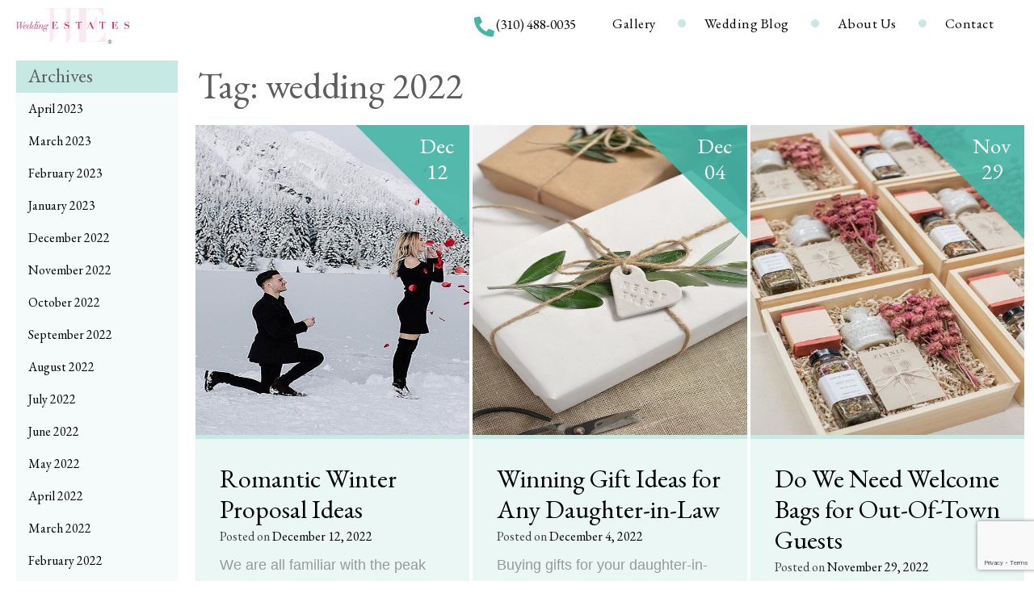

--- FILE ---
content_type: text/html; charset=UTF-8
request_url: https://weddingestates.com/tag/wedding-2022/
body_size: 23102
content:
<!doctype html>
<html lang="en-US">
<head>
	<meta charset="UTF-8">
<script type="text/javascript">var gform;gform||(document.addEventListener("gform_main_scripts_loaded",function(){gform.scriptsLoaded=!0}),window.addEventListener("DOMContentLoaded",function(){gform.domLoaded=!0}),gform={domLoaded:!1,scriptsLoaded:!1,initializeOnLoaded:function(o){gform.domLoaded&&gform.scriptsLoaded?o():!gform.domLoaded&&gform.scriptsLoaded?window.addEventListener("DOMContentLoaded",o):document.addEventListener("gform_main_scripts_loaded",o)},hooks:{action:{},filter:{}},addAction:function(o,n,r,t){gform.addHook("action",o,n,r,t)},addFilter:function(o,n,r,t){gform.addHook("filter",o,n,r,t)},doAction:function(o){gform.doHook("action",o,arguments)},applyFilters:function(o){return gform.doHook("filter",o,arguments)},removeAction:function(o,n){gform.removeHook("action",o,n)},removeFilter:function(o,n,r){gform.removeHook("filter",o,n,r)},addHook:function(o,n,r,t,i){null==gform.hooks[o][n]&&(gform.hooks[o][n]=[]);var e=gform.hooks[o][n];null==i&&(i=n+"_"+e.length),gform.hooks[o][n].push({tag:i,callable:r,priority:t=null==t?10:t})},doHook:function(n,o,r){var t;if(r=Array.prototype.slice.call(r,1),null!=gform.hooks[n][o]&&((o=gform.hooks[n][o]).sort(function(o,n){return o.priority-n.priority}),o.forEach(function(o){"function"!=typeof(t=o.callable)&&(t=window[t]),"action"==n?t.apply(null,r):r[0]=t.apply(null,r)})),"filter"==n)return r[0]},removeHook:function(o,n,t,i){var r;null!=gform.hooks[o][n]&&(r=(r=gform.hooks[o][n]).filter(function(o,n,r){return!!(null!=i&&i!=o.tag||null!=t&&t!=o.priority)}),gform.hooks[o][n]=r)}});</script>

	<meta name="viewport" content="width=device-width, initial-scale=1">
	<link rel="profile" href="https://gmpg.org/xfn/11">

	<link media="all" href="https://weddingestates.com/wp-content/cache/autoptimize/css/A.autoptimize_fe2b3bada95fa24ab80d4996c5549adc.css.pagespeed.cf.Z4AlY2TP3U.css" rel="stylesheet"><title>wedding 2022 &#8211; Wedding Estates</title>
<meta name='robots' content='max-image-preview:large'/>
<link rel="alternate" type="application/rss+xml" title="Wedding Estates &raquo; Feed" href="https://weddingestates.com/feed/"/>
<link rel="alternate" type="application/rss+xml" title="Wedding Estates &raquo; wedding 2022 Tag Feed" href="https://weddingestates.com/tag/wedding-2022/feed/"/>
<script type="text/javascript">window._wpemojiSettings={"baseUrl":"https:\/\/s.w.org\/images\/core\/emoji\/15.0.3\/72x72\/","ext":".png","svgUrl":"https:\/\/s.w.org\/images\/core\/emoji\/15.0.3\/svg\/","svgExt":".svg","source":{"concatemoji":"https:\/\/weddingestates.com\/wp-includes\/js\/wp-emoji-release.min.js?ver=6.5.7"}};!function(i,n){var o,s,e;function c(e){try{var t={supportTests:e,timestamp:(new Date).valueOf()};sessionStorage.setItem(o,JSON.stringify(t))}catch(e){}}function p(e,t,n){e.clearRect(0,0,e.canvas.width,e.canvas.height),e.fillText(t,0,0);var t=new Uint32Array(e.getImageData(0,0,e.canvas.width,e.canvas.height).data),r=(e.clearRect(0,0,e.canvas.width,e.canvas.height),e.fillText(n,0,0),new Uint32Array(e.getImageData(0,0,e.canvas.width,e.canvas.height).data));return t.every(function(e,t){return e===r[t]})}function u(e,t,n){switch(t){case"flag":return n(e,"\ud83c\udff3\ufe0f\u200d\u26a7\ufe0f","\ud83c\udff3\ufe0f\u200b\u26a7\ufe0f")?!1:!n(e,"\ud83c\uddfa\ud83c\uddf3","\ud83c\uddfa\u200b\ud83c\uddf3")&&!n(e,"\ud83c\udff4\udb40\udc67\udb40\udc62\udb40\udc65\udb40\udc6e\udb40\udc67\udb40\udc7f","\ud83c\udff4\u200b\udb40\udc67\u200b\udb40\udc62\u200b\udb40\udc65\u200b\udb40\udc6e\u200b\udb40\udc67\u200b\udb40\udc7f");case"emoji":return!n(e,"\ud83d\udc26\u200d\u2b1b","\ud83d\udc26\u200b\u2b1b")}return!1}function f(e,t,n){var r="undefined"!=typeof WorkerGlobalScope&&self instanceof WorkerGlobalScope?new OffscreenCanvas(300,150):i.createElement("canvas"),a=r.getContext("2d",{willReadFrequently:!0}),o=(a.textBaseline="top",a.font="600 32px Arial",{});return e.forEach(function(e){o[e]=t(a,e,n)}),o}function t(e){var t=i.createElement("script");t.src=e,t.defer=!0,i.head.appendChild(t)}"undefined"!=typeof Promise&&(o="wpEmojiSettingsSupports",s=["flag","emoji"],n.supports={everything:!0,everythingExceptFlag:!0},e=new Promise(function(e){i.addEventListener("DOMContentLoaded",e,{once:!0})}),new Promise(function(t){var n=function(){try{var e=JSON.parse(sessionStorage.getItem(o));if("object"==typeof e&&"number"==typeof e.timestamp&&(new Date).valueOf()<e.timestamp+604800&&"object"==typeof e.supportTests)return e.supportTests}catch(e){}return null}();if(!n){if("undefined"!=typeof Worker&&"undefined"!=typeof OffscreenCanvas&&"undefined"!=typeof URL&&URL.createObjectURL&&"undefined"!=typeof Blob)try{var e="postMessage("+f.toString()+"("+[JSON.stringify(s),u.toString(),p.toString()].join(",")+"));",r=new Blob([e],{type:"text/javascript"}),a=new Worker(URL.createObjectURL(r),{name:"wpTestEmojiSupports"});return void(a.onmessage=function(e){c(n=e.data),a.terminate(),t(n)})}catch(e){}c(n=f(s,u,p))}t(n)}).then(function(e){for(var t in e)n.supports[t]=e[t],n.supports.everything=n.supports.everything&&n.supports[t],"flag"!==t&&(n.supports.everythingExceptFlag=n.supports.everythingExceptFlag&&n.supports[t]);n.supports.everythingExceptFlag=n.supports.everythingExceptFlag&&!n.supports.flag,n.DOMReady=!1,n.readyCallback=function(){n.DOMReady=!0}}).then(function(){return e}).then(function(){var e;n.supports.everything||(n.readyCallback(),(e=n.source||{}).concatemoji?t(e.concatemoji):e.wpemoji&&e.twemoji&&(t(e.twemoji),t(e.wpemoji)))}))}((window,document),window._wpemojiSettings);</script>
<style id='wp-emoji-styles-inline-css' type='text/css'>img.wp-smiley,img.emoji{display:inline!important;border:none!important;box-shadow:none!important;height:1em!important;width:1em!important;margin:0 .07em!important;vertical-align:-.1em!important;background:none!important;padding:0!important}</style>

<style id='classic-theme-styles-inline-css' type='text/css'>.wp-block-button__link{color:#fff;background-color:#32373c;border-radius:9999px;box-shadow:none;text-decoration:none;padding:calc(.667em + 2px) calc(1.333em + 2px);font-size:1.125em}.wp-block-file__button{background:#32373c;color:#fff;text-decoration:none}</style>
<style id='global-styles-inline-css' type='text/css'>body{--wp--preset--color--black:#000;--wp--preset--color--cyan-bluish-gray:#abb8c3;--wp--preset--color--white:#fff;--wp--preset--color--pale-pink:#f78da7;--wp--preset--color--vivid-red:#cf2e2e;--wp--preset--color--luminous-vivid-orange:#ff6900;--wp--preset--color--luminous-vivid-amber:#fcb900;--wp--preset--color--light-green-cyan:#7bdcb5;--wp--preset--color--vivid-green-cyan:#00d084;--wp--preset--color--pale-cyan-blue:#8ed1fc;--wp--preset--color--vivid-cyan-blue:#0693e3;--wp--preset--color--vivid-purple:#9b51e0;--wp--preset--gradient--vivid-cyan-blue-to-vivid-purple:linear-gradient(135deg,rgba(6,147,227,1) 0%,#9b51e0 100%);--wp--preset--gradient--light-green-cyan-to-vivid-green-cyan:linear-gradient(135deg,#7adcb4 0%,#00d082 100%);--wp--preset--gradient--luminous-vivid-amber-to-luminous-vivid-orange:linear-gradient(135deg,rgba(252,185,0,1) 0%,rgba(255,105,0,1) 100%);--wp--preset--gradient--luminous-vivid-orange-to-vivid-red:linear-gradient(135deg,rgba(255,105,0,1) 0%,#cf2e2e 100%);--wp--preset--gradient--very-light-gray-to-cyan-bluish-gray:linear-gradient(135deg,#eee 0%,#a9b8c3 100%);--wp--preset--gradient--cool-to-warm-spectrum:linear-gradient(135deg,#4aeadc 0%,#9778d1 20%,#cf2aba 40%,#ee2c82 60%,#fb6962 80%,#fef84c 100%);--wp--preset--gradient--blush-light-purple:linear-gradient(135deg,#ffceec 0%,#9896f0 100%);--wp--preset--gradient--blush-bordeaux:linear-gradient(135deg,#fecda5 0%,#fe2d2d 50%,#6b003e 100%);--wp--preset--gradient--luminous-dusk:linear-gradient(135deg,#ffcb70 0%,#c751c0 50%,#4158d0 100%);--wp--preset--gradient--pale-ocean:linear-gradient(135deg,#fff5cb 0%,#b6e3d4 50%,#33a7b5 100%);--wp--preset--gradient--electric-grass:linear-gradient(135deg,#caf880 0%,#71ce7e 100%);--wp--preset--gradient--midnight:linear-gradient(135deg,#020381 0%,#2874fc 100%);--wp--preset--font-size--small:13px;--wp--preset--font-size--medium:20px;--wp--preset--font-size--large:36px;--wp--preset--font-size--x-large:42px;--wp--preset--spacing--20:.44rem;--wp--preset--spacing--30:.67rem;--wp--preset--spacing--40:1rem;--wp--preset--spacing--50:1.5rem;--wp--preset--spacing--60:2.25rem;--wp--preset--spacing--70:3.38rem;--wp--preset--spacing--80:5.06rem;--wp--preset--shadow--natural:6px 6px 9px rgba(0,0,0,.2);--wp--preset--shadow--deep:12px 12px 50px rgba(0,0,0,.4);--wp--preset--shadow--sharp:6px 6px 0 rgba(0,0,0,.2);--wp--preset--shadow--outlined:6px 6px 0 -3px rgba(255,255,255,1) , 6px 6px rgba(0,0,0,1);--wp--preset--shadow--crisp:6px 6px 0 rgba(0,0,0,1)}:where(.is-layout-flex){gap:.5em}:where(.is-layout-grid){gap:.5em}body .is-layout-flex{display:flex}body .is-layout-flex{flex-wrap:wrap;align-items:center}body .is-layout-flex>*{margin:0}body .is-layout-grid{display:grid}body .is-layout-grid>*{margin:0}:where(.wp-block-columns.is-layout-flex){gap:2em}:where(.wp-block-columns.is-layout-grid){gap:2em}:where(.wp-block-post-template.is-layout-flex){gap:1.25em}:where(.wp-block-post-template.is-layout-grid){gap:1.25em}.has-black-color{color:var(--wp--preset--color--black)!important}.has-cyan-bluish-gray-color{color:var(--wp--preset--color--cyan-bluish-gray)!important}.has-white-color{color:var(--wp--preset--color--white)!important}.has-pale-pink-color{color:var(--wp--preset--color--pale-pink)!important}.has-vivid-red-color{color:var(--wp--preset--color--vivid-red)!important}.has-luminous-vivid-orange-color{color:var(--wp--preset--color--luminous-vivid-orange)!important}.has-luminous-vivid-amber-color{color:var(--wp--preset--color--luminous-vivid-amber)!important}.has-light-green-cyan-color{color:var(--wp--preset--color--light-green-cyan)!important}.has-vivid-green-cyan-color{color:var(--wp--preset--color--vivid-green-cyan)!important}.has-pale-cyan-blue-color{color:var(--wp--preset--color--pale-cyan-blue)!important}.has-vivid-cyan-blue-color{color:var(--wp--preset--color--vivid-cyan-blue)!important}.has-vivid-purple-color{color:var(--wp--preset--color--vivid-purple)!important}.has-black-background-color{background-color:var(--wp--preset--color--black)!important}.has-cyan-bluish-gray-background-color{background-color:var(--wp--preset--color--cyan-bluish-gray)!important}.has-white-background-color{background-color:var(--wp--preset--color--white)!important}.has-pale-pink-background-color{background-color:var(--wp--preset--color--pale-pink)!important}.has-vivid-red-background-color{background-color:var(--wp--preset--color--vivid-red)!important}.has-luminous-vivid-orange-background-color{background-color:var(--wp--preset--color--luminous-vivid-orange)!important}.has-luminous-vivid-amber-background-color{background-color:var(--wp--preset--color--luminous-vivid-amber)!important}.has-light-green-cyan-background-color{background-color:var(--wp--preset--color--light-green-cyan)!important}.has-vivid-green-cyan-background-color{background-color:var(--wp--preset--color--vivid-green-cyan)!important}.has-pale-cyan-blue-background-color{background-color:var(--wp--preset--color--pale-cyan-blue)!important}.has-vivid-cyan-blue-background-color{background-color:var(--wp--preset--color--vivid-cyan-blue)!important}.has-vivid-purple-background-color{background-color:var(--wp--preset--color--vivid-purple)!important}.has-black-border-color{border-color:var(--wp--preset--color--black)!important}.has-cyan-bluish-gray-border-color{border-color:var(--wp--preset--color--cyan-bluish-gray)!important}.has-white-border-color{border-color:var(--wp--preset--color--white)!important}.has-pale-pink-border-color{border-color:var(--wp--preset--color--pale-pink)!important}.has-vivid-red-border-color{border-color:var(--wp--preset--color--vivid-red)!important}.has-luminous-vivid-orange-border-color{border-color:var(--wp--preset--color--luminous-vivid-orange)!important}.has-luminous-vivid-amber-border-color{border-color:var(--wp--preset--color--luminous-vivid-amber)!important}.has-light-green-cyan-border-color{border-color:var(--wp--preset--color--light-green-cyan)!important}.has-vivid-green-cyan-border-color{border-color:var(--wp--preset--color--vivid-green-cyan)!important}.has-pale-cyan-blue-border-color{border-color:var(--wp--preset--color--pale-cyan-blue)!important}.has-vivid-cyan-blue-border-color{border-color:var(--wp--preset--color--vivid-cyan-blue)!important}.has-vivid-purple-border-color{border-color:var(--wp--preset--color--vivid-purple)!important}.has-vivid-cyan-blue-to-vivid-purple-gradient-background{background:var(--wp--preset--gradient--vivid-cyan-blue-to-vivid-purple)!important}.has-light-green-cyan-to-vivid-green-cyan-gradient-background{background:var(--wp--preset--gradient--light-green-cyan-to-vivid-green-cyan)!important}.has-luminous-vivid-amber-to-luminous-vivid-orange-gradient-background{background:var(--wp--preset--gradient--luminous-vivid-amber-to-luminous-vivid-orange)!important}.has-luminous-vivid-orange-to-vivid-red-gradient-background{background:var(--wp--preset--gradient--luminous-vivid-orange-to-vivid-red)!important}.has-very-light-gray-to-cyan-bluish-gray-gradient-background{background:var(--wp--preset--gradient--very-light-gray-to-cyan-bluish-gray)!important}.has-cool-to-warm-spectrum-gradient-background{background:var(--wp--preset--gradient--cool-to-warm-spectrum)!important}.has-blush-light-purple-gradient-background{background:var(--wp--preset--gradient--blush-light-purple)!important}.has-blush-bordeaux-gradient-background{background:var(--wp--preset--gradient--blush-bordeaux)!important}.has-luminous-dusk-gradient-background{background:var(--wp--preset--gradient--luminous-dusk)!important}.has-pale-ocean-gradient-background{background:var(--wp--preset--gradient--pale-ocean)!important}.has-electric-grass-gradient-background{background:var(--wp--preset--gradient--electric-grass)!important}.has-midnight-gradient-background{background:var(--wp--preset--gradient--midnight)!important}.has-small-font-size{font-size:var(--wp--preset--font-size--small)!important}.has-medium-font-size{font-size:var(--wp--preset--font-size--medium)!important}.has-large-font-size{font-size:var(--wp--preset--font-size--large)!important}.has-x-large-font-size{font-size:var(--wp--preset--font-size--x-large)!important}.wp-block-navigation a:where(:not(.wp-element-button)){color:inherit}:where(.wp-block-post-template.is-layout-flex){gap:1.25em}:where(.wp-block-post-template.is-layout-grid){gap:1.25em}:where(.wp-block-columns.is-layout-flex){gap:2em}:where(.wp-block-columns.is-layout-grid){gap:2em}.wp-block-pullquote{font-size:1.5em;line-height:1.6}</style>





<script type="text/javascript" src="https://weddingestates.com/wp-includes/js/jquery/jquery.min.js,qver=3.7.1.pagespeed.jm.PoWN7KAtLT.js" id="jquery-core-js"></script>
<script type="text/javascript" src="https://weddingestates.com/wp-includes/js/jquery/jquery-migrate.min.js,qver=3.4.1.pagespeed.jm.bhhu-RahTI.js" id="jquery-migrate-js"></script>
<link rel="https://api.w.org/" href="https://weddingestates.com/wp-json/"/><link rel="alternate" type="application/json" href="https://weddingestates.com/wp-json/wp/v2/tags/6480"/><link rel="EditURI" type="application/rsd+xml" title="RSD" href="https://weddingestates.com/xmlrpc.php?rsd"/>
<meta name="generator" content="WordPress 6.5.7"/>

<!-- Meta Pixel Code -->
<script type='text/javascript'>!function(f,b,e,v,n,t,s){if(f.fbq)return;n=f.fbq=function(){n.callMethod?n.callMethod.apply(n,arguments):n.queue.push(arguments)};if(!f._fbq)f._fbq=n;n.push=n;n.loaded=!0;n.version='2.0';n.queue=[];t=b.createElement(e);t.async=!0;t.src=v;s=b.getElementsByTagName(e)[0];s.parentNode.insertBefore(t,s)}(window,document,'script','https://connect.facebook.net/en_US/fbevents.js?v=next');</script>
<!-- End Meta Pixel Code -->

      <script type='text/javascript'>var url=window.location.origin+'?ob=open-bridge';fbq('set','openbridge','424566068063251',url);</script>
    <script type='text/javascript'>fbq('init','424566068063251',{},{"agent":"wordpress-6.5.7-3.0.16"})</script><script type='text/javascript'>fbq('track','PageView',[]);</script>
<!-- Meta Pixel Code -->
<noscript>
<img height="1" width="1" style="display:none" alt="fbpx" src="https://www.facebook.com/tr?id=424566068063251&ev=PageView&noscript=1"/>
</noscript>
<!-- End Meta Pixel Code -->
		<style type="text/css">.site-title,.site-description{position:absolute;clip:rect(1px,1px,1px,1px)}</style>
		
<!-- Jetpack Open Graph Tags -->
<meta property="og:type" content="website"/>
<meta property="og:title" content="wedding 2022 &#8211; Wedding Estates"/>
<meta property="og:url" content="https://weddingestates.com/tag/wedding-2022/"/>
<meta property="og:site_name" content="Wedding Estates"/>
<meta property="og:image" content="https://weddingestates.com/wp-content/uploads/2019/09/cropped-favicon.png"/>
<meta property="og:image:width" content="512"/>
<meta property="og:image:height" content="512"/>
<meta property="og:image:alt" content=""/>
<meta property="og:locale" content="en_US"/>

<!-- End Jetpack Open Graph Tags -->
<link rel="icon" href="https://weddingestates.com/wp-content/uploads/2019/09/xcropped-favicon.png.pagespeed.ic.iU5TdcIqv8.webp" sizes="32x32"/>
<link rel="icon" href="https://weddingestates.com/wp-content/uploads/2019/09/xcropped-favicon.png.pagespeed.ic.iU5TdcIqv8.webp" sizes="192x192"/>
<link rel="apple-touch-icon" href="https://weddingestates.com/wp-content/uploads/2019/09/xcropped-favicon.png.pagespeed.ic.iU5TdcIqv8.webp"/>
<meta name="msapplication-TileImage" content="https://weddingestates.com/wp-content/uploads/2019/09/cropped-favicon.png"/>
		<style type="text/css" id="wp-custom-css">.content-area{width:100%}.page-id-127385 .site-content{display:flex;justify-content:center}.page-id-127385 input,.page-id-127385 optgroup,.page-id-127385 select,.page-id-127385 textarea{height:auto;margin-right:3px}.page-id-127385 span.wpcf7-list-item{margin-left:0!important;margin-right:20px}.page-id-127385 .wpcf7-form-control-wrap{display:block;margin-bottom:15px}.page-id-127385 .wpcf7-form-control{width:calc(100% - 15px)}.page-id-127385 .wpcf7-form>.row{display:flex;flex-wrap:wrap}@media only screen and (min-width:768px){.page-id-127385 .col-md-6{width:50%;float:left}}@media only screen and (max-width:767px){.page-id-127385 span.wpcf7-list-item{width:100%}}.page-id-127385 .wpcf7-form{max-width:980px;margin:30px auto}.page-id-127385 .wpcf7-form label{font-weight:bold;font-size:18px;line-height:1;margin-bottom:10px;display:inline-block}.page-id-127385 .wpcf7-form-control.wpcf7-submit{background:#46b6a7;color:#fff;font-size:20px;border:none;width:auto;margin:0 auto;display:block}.col-xs-12{width:100%}header.site-header .widget_search .w-search-toggle .fa{margin-top:6px}.page-id-152891 table,.page-id-152891 table td{border:none;outline:0}.page-id-152891 .site-content .w-flex-layout{justify-content:center}.page-id-152891 .entry-title{text-align:center}.page-id-152891 input[type="text"]{width:100%}.page-id-152928 .entry-title{text-align:center;display:none}.page-id-152928 .entry-content{min-height:500px;display:flex;flex-direction:column;align-items:center;justify-content:center}.page-id-152928 p{font-weight:normal}.page-id-152891 table{max-width:500px;margin:0 auto}.page-id-152891 table .button[type="submit"]{background:#45b6a7;color:#fff;font-size:20px;float:left;margin-top:20px;margin-bottom:30px}.page-id-152891 .w-flex-layout{width:100%}</style>
		</head>

<body class="archive tag tag-wedding-2022 tag-6480 wp-custom-logo hfeed">
<div id="page" class="site">
	<a class="skip-link screen-reader-text" href="#content">Skip to content</a>

	<header id="masthead" class="site-header">
		<div class="site-branding">
			<a href="https://weddingestates.com/" class="custom-logo-link" rel="home"><img width="500" height="162" src="https://weddingestates.com/wp-content/uploads/2025/11/xlogo-we-3.png.pagespeed.ic.sPNES-Q7XI.webp" class="custom-logo" alt="Wedding Estates" decoding="async" fetchpriority="high"/></a>				<p class="site-title"><a href="https://weddingestates.com/" rel="home">Wedding Estates</a></p>
								<p class="site-description">Photography Estates / Photography Locations</p>
					</div><!-- .site-branding -->

		<nav id="site-navigation" class="main-navigation">
			<button class="menu-toggle hamburger hamburger--spin" aria-controls="primary-menu" aria-expanded="false">
				
				<span class="hamburger-box">
					<span class="hamburger-inner"></span>
				</span>
			</button>
			<div style="display:flex;">
			<a style="cursor: pointer;" class="phone-modal-trigger">
			<svg style="color: #46b6a7; width:25px; margin-top:7px; margin-right: 2px" class="mr-2 text-primary d-inline" height="28" aria-hidden="true" focusable="false" role="img" xmlns="http://www.w3.org/2000/svg" viewBox="0 0 512 512"> <path fill="currentColor" d="M497.39 361.8l-112-48a24 24 0 0 0-28 6.9l-49.6 60.6A370.66 370.66 0 0 1 130.6 204.11l60.6-49.6a23.94 23.94 0 0 0 6.9-28l-48-112A24.16 24.16 0 0 0 122.6.61l-104 24A24 24 0 0 0 0 48c0 256.5 207.9 464 464 464a24 24 0 0 0 23.4-18.6l24-104a24.29 24.29 0 0 0-14.01-27.6z" class=""></path> </svg>
			</a>
			<a style="line-height: 2.2; font-size: 17px; cursor: pointer;" class="phone-modal-trigger">(310) 488-0035</a>
			</div>
			<div class="menu-header-menu-container"><ul id="primary-menu" class="menu"><li id="menu-item-131852" class="menu-item menu-item-type-post_type menu-item-object-page menu-item-131852"><a href="https://weddingestates.com/portraits-gallery/">Gallery</a></li>
<li id="menu-item-129737" class="menu-item menu-item-type-custom menu-item-object-custom menu-item-129737"><a href="/blog">Wedding Blog</a></li>
<li id="menu-item-129795" class="menu-item menu-item-type-post_type menu-item-object-page menu-item-has-children menu-item-129795"><a href="https://weddingestates.com/about-us/">About Us</a>
<ul class="sub-menu">
	<li id="menu-item-130104" class="menu-item menu-item-type-post_type menu-item-object-page menu-item-130104"><a href="https://weddingestates.com/faq/">FAQs</a></li>
</ul>
</li>
<li id="menu-item-139981" class="contact-btn menu-item menu-item-type-custom menu-item-object-custom menu-item-139981"><a href="#contact">Contact</a></li>
</ul></div>			
		</nav><!-- #site-navigation -->
		
		<div class="widget_search w-toggle-widget-search">
			<div id="w-navigation-search" aria-expanded="false">
				<form role="search" method="get" class="search-form" action="https://weddingestates.com/">
				<label>
					<span class="w-search-field-label">Search for:</span>
					<input type="search" class="search-field" placeholder="Search &hellip;" value="" name="s"/>
				</label>
				<button type="submit" class="search-submit">Search <i class="fa fa-search"></i></button>
			</form>			</div>
			<!-- <button class="w-search-toggle btn" ara-label="toogle search form" aria-controls="w-navigation-search" aria-expanded="false">
				<i class="fa fa-search"></i>
				<i class="fa fa-close"></i>
			</button> -->
		</div>
		
	</header><!-- #masthead -->
	
	<!-- Phone Options Modal -->
	<div id="phoneModal" class="phone-modal" style="display: none;">
		<div class="phone-modal-overlay"></div>
		<div class="phone-modal-content">
			<button class="phone-modal-close">&times;</button>
			<h3>Contact Us</h3>
			<p>How would you like to reach us?</p>
			<div class="phone-modal-buttons">
				<a href="tel:310-488-0035" class="phone-modal-btn phone-modal-call">
					<svg width="20" height="20" viewBox="0 0 512 512" fill="currentColor">
						<path d="M497.39 361.8l-112-48a24 24 0 0 0-28 6.9l-49.6 60.6A370.66 370.66 0 0 1 130.6 204.11l60.6-49.6a23.94 23.94 0 0 0 6.9-28l-48-112A24.16 24.16 0 0 0 122.6.61l-104 24A24 24 0 0 0 0 48c0 256.5 207.9 464 464 464a24 24 0 0 0 23.4-18.6l24-104a24.29 24.29 0 0 0-14.01-27.6z"/>
					</svg>
					Call (310) 488-0035
				</a>
				<a href="sms:310-488-0035" class="phone-modal-btn phone-modal-text">
					<svg width="20" height="20" viewBox="0 0 512 512" fill="currentColor">
						<path d="M256 32C114.6 32 0 125.1 0 240c0 49.6 21.4 95 57 130.7C44.5 421.1 2.7 466 2.2 466.5c-2.2 2.3-2.8 5.7-1.5 8.7S4.8 480 8 480c66.3 0 116-31.8 140.6-51.4 32.7 12.3 69 19.4 107.4 19.4 141.4 0 256-93.1 256-208S397.4 32 256 32z"/>
					</svg>
					Text (310) 488-0035
				</a>
			</div>
		</div>
	</div>
	
	<div id="content" class="site-content">
	<div id="primary" class="content-area w-flex-layout">
		<main id="main" class="site-main w-content-area">

				<section class="w-location-grid">
			<header class="page-header w-header">
				<h1 class="page-title">Tag: <span>wedding 2022</span></h1>			</header><!-- .page-header -->

			<ul class="w-cards-container w-list-unstyled">

				
<li id="post-150831" class="w-location-card w-blog-card">
	<article class="w-inner">
		<header class="entry-header w-entry-header">
				<h4 class="w-title">
					<a href="https://weddingestates.com/romantic-winter-proposal-ideas/">Romantic Winter Proposal Ideas</a>
				</h4>
				<div class="entry-meta">
					<span class="posted-on">Posted on <a href="https://weddingestates.com/romantic-winter-proposal-ideas/" rel="bookmark"><time class="entry-date published" datetime="2022-12-12T17:30:00-08:00">December 12, 2022</time><time class="updated" datetime="2022-12-27T01:14:37-08:00">December 27, 2022</time></a></span>				</div><!-- .entry-meta -->
		</header>
		<div class="w-thumbnail">
			<a href="https://weddingestates.com/romantic-winter-proposal-ideas/">

				<img class="w-lazy w-image-cover" data-src="https://weddingestates.com/wp-content/uploads/2020/11/xWinter-Proposal-Ideas.jpg.pagespeed.ic.dlvjaFU9c9.webp" data-width="564" data-height="845" src='[data-uri]' alt="">
			</a>
		</div>
		<div class="w-post-date">Dec <br>12</div>
		<div class="w-excerpt">
			<p>We are all familiar with the peak wedding season across the globe. During the winter wedding season, couples across the country are taking advantage of wintery weather and holidays to tie the knot. On top of that, winter is actually&hellip; <br/><a class="w-read-more btn" href="https://weddingestates.com/romantic-winter-proposal-ideas/">Read More »</a></p>
		</div>
		<!-- </div> -->

		
	</article>
</li>
<li id="post-150382" class="w-location-card w-blog-card">
	<article class="w-inner">
		<header class="entry-header w-entry-header">
				<h4 class="w-title">
					<a href="https://weddingestates.com/winning-gift-ideas-for-any-daughter-in-law/">Winning Gift Ideas for Any Daughter-in-Law</a>
				</h4>
				<div class="entry-meta">
					<span class="posted-on">Posted on <a href="https://weddingestates.com/winning-gift-ideas-for-any-daughter-in-law/" rel="bookmark"><time class="entry-date published" datetime="2022-12-04T16:35:00-08:00">December 4, 2022</time><time class="updated" datetime="2022-12-27T01:06:43-08:00">December 27, 2022</time></a></span>				</div><!-- .entry-meta -->
		</header>
		<div class="w-thumbnail">
			<a href="https://weddingestates.com/winning-gift-ideas-for-any-daughter-in-law/">

				<img class="w-lazy w-image-cover" data-src="https://weddingestates.com/wp-content/uploads/2020/08/xGift-Ideas.jpg.pagespeed.ic.m14LE_XzVq.webp" data-width="564" data-height="846" src='[data-uri]' alt="">
			</a>
		</div>
		<div class="w-post-date">Dec <br>04</div>
		<div class="w-excerpt">
			<p>Buying gifts for your daughter-in-law can be a difficult task to fulfill, especially if your relationship is not the greatest or the easiest. Some mothers-in-law are best friends with their daughters-in-law, but some are not as close, which makes choosing&hellip; <br/><a class="w-read-more btn" href="https://weddingestates.com/winning-gift-ideas-for-any-daughter-in-law/">Read More »</a></p>
		</div>
		<!-- </div> -->

		
	</article>
</li>
<li id="post-150666" class="w-location-card w-blog-card">
	<article class="w-inner">
		<header class="entry-header w-entry-header">
				<h4 class="w-title">
					<a href="https://weddingestates.com/do-we-need-welcome-bags-for-out-of-town-guests/">Do We Need Welcome Bags for Out-Of-Town Guests</a>
				</h4>
				<div class="entry-meta">
					<span class="posted-on">Posted on <a href="https://weddingestates.com/do-we-need-welcome-bags-for-out-of-town-guests/" rel="bookmark"><time class="entry-date published" datetime="2022-11-29T19:45:05-08:00">November 29, 2022</time><time class="updated" datetime="2022-11-30T04:07:00-08:00">November 30, 2022</time></a></span>				</div><!-- .entry-meta -->
		</header>
		<div class="w-thumbnail">
			<a href="https://weddingestates.com/do-we-need-welcome-bags-for-out-of-town-guests/">

				<img class="w-lazy w-image-cover" data-src="https://weddingestates.com/wp-content/uploads/2020/10/Welcome-Bags.jpg" data-width="360" data-height="539" src='[data-uri]' alt="">
			</a>
		</div>
		<div class="w-post-date">Nov <br>29</div>
		<div class="w-excerpt">
			<p>Creating an enjoyable, special, and memorable experience for your guests is essential to any wedding. This is especially true when you have guests that are traveling huge distances just to join in the celebration and spend the special day with&hellip; <br/><a class="w-read-more btn" href="https://weddingestates.com/do-we-need-welcome-bags-for-out-of-town-guests/">Read More »</a></p>
		</div>
		<!-- </div> -->

		
	</article>
</li>
<li id="post-151059" class="w-location-card w-blog-card">
	<article class="w-inner">
		<header class="entry-header w-entry-header">
				<h4 class="w-title">
					<a href="https://weddingestates.com/spectacular-buttercream-wedding-cakes/">Spectacular Buttercream Wedding Cakes</a>
				</h4>
				<div class="entry-meta">
					<span class="posted-on">Posted on <a href="https://weddingestates.com/spectacular-buttercream-wedding-cakes/" rel="bookmark"><time class="entry-date published" datetime="2022-11-22T19:37:00-08:00">November 22, 2022</time><time class="updated" datetime="2022-11-30T04:01:08-08:00">November 30, 2022</time></a></span>				</div><!-- .entry-meta -->
		</header>
		<div class="w-thumbnail">
			<a href="https://weddingestates.com/spectacular-buttercream-wedding-cakes/">

				<img class="w-lazy w-image-cover" data-src="https://weddingestates.com/wp-content/uploads/2021/02/xcake.jpg.pagespeed.ic.iqil1HHAcX.webp" data-width="474" data-height="592" src='[data-uri]' alt="">
			</a>
		</div>
		<div class="w-post-date">Nov <br>22</div>
		<div class="w-excerpt">
			<p>Wedding planning means making countless choices, from selecting a color palette to choosing a wedding venue and menu. Nevertheless, the tastiest task on every wedding to-do list is choosing a wedding cake! The wedding cake is a tradition that simply&hellip; <br/><a class="w-read-more btn" href="https://weddingestates.com/spectacular-buttercream-wedding-cakes/">Read More »</a></p>
		</div>
		<!-- </div> -->

		
	</article>
</li>
<li id="post-151245" class="w-location-card w-blog-card">
	<article class="w-inner">
		<header class="entry-header w-entry-header">
				<h4 class="w-title">
					<a href="https://weddingestates.com/bachelorette-limo-games/">Bachelorette Limo Games</a>
				</h4>
				<div class="entry-meta">
					<span class="posted-on">Posted on <a href="https://weddingestates.com/bachelorette-limo-games/" rel="bookmark"><time class="entry-date published" datetime="2022-11-10T17:18:00-08:00">November 10, 2022</time><time class="updated" datetime="2022-11-11T05:03:02-08:00">November 11, 2022</time></a></span>				</div><!-- .entry-meta -->
		</header>
		<div class="w-thumbnail">
			<a href="https://weddingestates.com/bachelorette-limo-games/">

				<img class="w-lazy w-image-cover" data-src="https://weddingestates.com/wp-content/uploads/2021/03/xScreen-Shot-2021-03-23-at-10.16.18-AM.jpg.pagespeed.ic.TUBHCGDY1Z.webp" data-width="874" data-height="862" src='[data-uri]' alt="">
			</a>
		</div>
		<div class="w-post-date">Nov <br>10</div>
		<div class="w-excerpt">
			<p>If the whole bachelorette party is getting somewhere via a limo or a bus, you will want to entertain everyone and play some fun bachelorette limo games, especially if you are in for a long ride. To get you inspired,&hellip; <br/><a class="w-read-more btn" href="https://weddingestates.com/bachelorette-limo-games/">Read More »</a></p>
		</div>
		<!-- </div> -->

		
	</article>
</li>
<li id="post-153025" class="w-location-card w-blog-card">
	<article class="w-inner">
		<header class="entry-header w-entry-header">
				<h4 class="w-title">
					<a href="https://weddingestates.com/5-subtle-ways-to-revamp-your-engagement-ring/">5 Subtle Ways to Revamp Your Engagement Ring</a>
				</h4>
				<div class="entry-meta">
					<span class="posted-on">Posted on <a href="https://weddingestates.com/5-subtle-ways-to-revamp-your-engagement-ring/" rel="bookmark"><time class="entry-date published" datetime="2022-11-09T18:45:47-08:00">November 9, 2022</time><time class="updated" datetime="2022-11-11T05:02:53-08:00">November 11, 2022</time></a></span>				</div><!-- .entry-meta -->
		</header>
		<div class="w-thumbnail">
			<a href="https://weddingestates.com/5-subtle-ways-to-revamp-your-engagement-ring/">

				<img class="w-lazy w-image-cover" data-src="https://weddingestates.com/wp-content/uploads/2022/04/x1.jpg.pagespeed.ic.sU3d2egS-9.webp" data-width="1958" data-height="1300" src='[data-uri]' alt="">
			</a>
		</div>
		<div class="w-post-date">Nov <br>09</div>
		<div class="w-excerpt">
			<p>Image by StockSnap from Pixabay An engagement ring is more than just a symbol of devotion and commitment. It is also a fashion statement! Some like it simple, while others prefer it to be as elegant as possible. If you&hellip; <br/><a class="w-read-more btn" href="https://weddingestates.com/5-subtle-ways-to-revamp-your-engagement-ring/">Read More »</a></p>
		</div>
		<!-- </div> -->

		
	</article>
</li>
<li id="post-149069" class="w-location-card w-blog-card">
	<article class="w-inner">
		<header class="entry-header w-entry-header">
				<h4 class="w-title">
					<a href="https://weddingestates.com/seat-your-guests/">How to Seat Your Guests at the Wedding Reception</a>
				</h4>
				<div class="entry-meta">
					<span class="posted-on">Posted on <a href="https://weddingestates.com/seat-your-guests/" rel="bookmark"><time class="entry-date published" datetime="2022-10-19T17:18:00-07:00">October 19, 2022</time><time class="updated" datetime="2022-10-20T19:47:39-07:00">October 20, 2022</time></a></span>				</div><!-- .entry-meta -->
		</header>
		<div class="w-thumbnail">
			<a href="https://weddingestates.com/seat-your-guests/">

				<img class="w-lazy w-image-cover" data-src="https://weddingestates.com/wp-content/uploads/2020/03/Seat-Your-Guests.jpg" data-width="369" data-height="462" src='[data-uri]' alt="">
			</a>
		</div>
		<div class="w-post-date">Oct <br>19</div>
		<div class="w-excerpt">
			<p>When it comes to planning your wedding, a guests&#8217; seating plan is one of the final tasks on your to-do list. Now, if you&#8217;re having 25 guests on that list, you may want to give people specific seating assignments, but&hellip; <br/><a class="w-read-more btn" href="https://weddingestates.com/seat-your-guests/">Read More »</a></p>
		</div>
		<!-- </div> -->

		
	</article>
</li>
<li id="post-151224" class="w-location-card w-blog-card">
	<article class="w-inner">
		<header class="entry-header w-entry-header">
				<h4 class="w-title">
					<a href="https://weddingestates.com/sample-wedding-ceremony-scripts/">Sample Wedding Ceremony Scripts</a>
				</h4>
				<div class="entry-meta">
					<span class="posted-on">Posted on <a href="https://weddingestates.com/sample-wedding-ceremony-scripts/" rel="bookmark"><time class="entry-date published" datetime="2022-09-20T17:57:00-07:00">September 20, 2022</time><time class="updated" datetime="2022-10-09T15:43:00-07:00">October 9, 2022</time></a></span>				</div><!-- .entry-meta -->
		</header>
		<div class="w-thumbnail">
			<a href="https://weddingestates.com/sample-wedding-ceremony-scripts/">

				<img class="w-lazy w-image-cover" data-src="https://weddingestates.com/wp-content/uploads/2021/03/Screen-Shot-2021-03-23-at-10.58.55-AM.jpg" data-width="878" data-height="866" src='[data-uri]' alt="">
			</a>
		</div>
		<div class="w-post-date">Sep <br>20</div>
		<div class="w-excerpt">
			<p>The wedding ceremony is the heart of the wedding day, because it is so precious and magical. The magical and beautiful flowers, the breathtaking dress, the dancing, the fun, and the food are all fun, but nothing tops the ceremony&hellip; <br/><a class="w-read-more btn" href="https://weddingestates.com/sample-wedding-ceremony-scripts/">Read More »</a></p>
		</div>
		<!-- </div> -->

		
	</article>
</li>
<li id="post-151037" class="w-location-card w-blog-card">
	<article class="w-inner">
		<header class="entry-header w-entry-header">
				<h4 class="w-title">
					<a href="https://weddingestates.com/wedding-pantsuit-jumpsuit-ideas/">WEDDING PANTSUIT & JUMPSUIT IDEAS</a>
				</h4>
				<div class="entry-meta">
					<span class="posted-on">Posted on <a href="https://weddingestates.com/wedding-pantsuit-jumpsuit-ideas/" rel="bookmark"><time class="entry-date published" datetime="2022-08-06T18:15:00-07:00">August 6, 2022</time><time class="updated" datetime="2022-08-21T18:00:09-07:00">August 21, 2022</time></a></span>				</div><!-- .entry-meta -->
		</header>
		<div class="w-thumbnail">
			<a href="https://weddingestates.com/wedding-pantsuit-jumpsuit-ideas/">

				<img class="w-lazy w-image-cover" data-src="https://weddingestates.com/wp-content/uploads/2021/01/b-1.jpg" data-width="564" data-height="704" src='[data-uri]' alt="">
			</a>
		</div>
		<div class="w-post-date">Aug <br>06</div>
		<div class="w-excerpt">
			<p>The idea of wedding jumpsuits and pantsuits is becoming more and more popular as the years go by, and the trend itself is becoming more and more wide-spread and adored among the brides worldwide. One thing we know for sure&hellip; <br/><a class="w-read-more btn" href="https://weddingestates.com/wedding-pantsuit-jumpsuit-ideas/">Read More »</a></p>
		</div>
		<!-- </div> -->

		
	</article>
</li>
<li id="post-146911" class="w-location-card w-blog-card">
	<article class="w-inner">
		<header class="entry-header w-entry-header">
				<h4 class="w-title">
					<a href="https://weddingestates.com/globe/">How Much Does A Wedding Cost Around The Globe?</a>
				</h4>
				<div class="entry-meta">
					<span class="posted-on">Posted on <a href="https://weddingestates.com/globe/" rel="bookmark"><time class="entry-date published" datetime="2022-07-20T03:58:02-07:00">July 20, 2022</time><time class="updated" datetime="2022-07-25T18:18:00-07:00">July 25, 2022</time></a></span>				</div><!-- .entry-meta -->
		</header>
		<div class="w-thumbnail">
			<a href="https://weddingestates.com/globe/">

				<img class="w-lazy w-image-cover" data-src="https://weddingestates.com/wp-content/uploads/2019/03/xglobe.jpg.pagespeed.ic.Ul-cD5mAU3.webp" data-width="930" data-height="550" src='[data-uri]' alt="">
			</a>
		</div>
		<div class="w-post-date">Jul <br>20</div>
		<div class="w-excerpt">
			<p>Even though weddings are one of the most beautiful events you can organize, they can also be fairly expensive. Catering, photography, the dress, the hair and makeup, the venue- it all adds up. The question is, are the prices the&hellip; <br/><a class="w-read-more btn" href="https://weddingestates.com/globe/">Read More »</a></p>
		</div>
		<!-- </div> -->

		
	</article>
</li>
<li id="post-151389" class="w-location-card w-blog-card">
	<article class="w-inner">
		<header class="entry-header w-entry-header">
				<h4 class="w-title">
					<a href="https://weddingestates.com/best-flowers-for-summer-weddings/">Best Flowers for Summer Weddings</a>
				</h4>
				<div class="entry-meta">
					<span class="posted-on">Posted on <a href="https://weddingestates.com/best-flowers-for-summer-weddings/" rel="bookmark"><time class="entry-date published" datetime="2022-07-09T19:51:00-07:00">July 9, 2022</time><time class="updated" datetime="2022-07-13T23:15:33-07:00">July 13, 2022</time></a></span>				</div><!-- .entry-meta -->
		</header>
		<div class="w-thumbnail">
			<a href="https://weddingestates.com/best-flowers-for-summer-weddings/">

				<img class="w-lazy w-image-cover" data-src="https://weddingestates.com/wp-content/uploads/2021/06/xsummer-flowers.jpeg.pagespeed.ic.XOxqLVrn7D.webp" data-width="564" data-height="752" src='[data-uri]' alt="">
			</a>
		</div>
		<div class="w-post-date">Jul <br>09</div>
		<div class="w-excerpt">
			<p>Choosing to have a summer wedding means getting married in the prime time for the most flowers, which widens your spectrum of choices. Summertime brings you so many options to choose from, and we can guarantee that every couple will&hellip; <br/><a class="w-read-more btn" href="https://weddingestates.com/best-flowers-for-summer-weddings/">Read More »</a></p>
		</div>
		<!-- </div> -->

		
	</article>
</li>
<li id="post-151369" class="w-location-card w-blog-card">
	<article class="w-inner">
		<header class="entry-header w-entry-header">
				<h4 class="w-title">
					<a href="https://weddingestates.com/stunning-wedding-colors-for-summer-weddings/">Stunning Wedding Colors for Summer Weddings</a>
				</h4>
				<div class="entry-meta">
					<span class="posted-on">Posted on <a href="https://weddingestates.com/stunning-wedding-colors-for-summer-weddings/" rel="bookmark"><time class="entry-date published" datetime="2022-07-08T19:45:00-07:00">July 8, 2022</time><time class="updated" datetime="2022-07-13T23:15:24-07:00">July 13, 2022</time></a></span>				</div><!-- .entry-meta -->
		</header>
		<div class="w-thumbnail">
			<a href="https://weddingestates.com/stunning-wedding-colors-for-summer-weddings/">

				<img class="w-lazy w-image-cover" data-src="https://weddingestates.com/wp-content/uploads/2021/06/xwedding-colors.jpeg.pagespeed.ic.2XY2wFiExD.webp" data-width="564" data-height="846" src='[data-uri]' alt="">
			</a>
		</div>
		<div class="w-post-date">Jul <br>08</div>
		<div class="w-excerpt">
			<p>Summer is an amazing season for flowers of all kinds and longer daylight hours, and it is also amazing for planning weddings! Weddings that are set in late spring and summer usually tend to bring us the brightest and boldest&hellip; <br/><a class="w-read-more btn" href="https://weddingestates.com/stunning-wedding-colors-for-summer-weddings/">Read More »</a></p>
		</div>
		<!-- </div> -->

		
	</article>
</li>				
	<nav class="navigation pagination" aria-label="Posts">
		<h2 class="screen-reader-text">Posts navigation</h2>
		<div class="nav-links"><span aria-current="page" class="page-numbers current">1</span>
<a class="page-numbers" href="https://weddingestates.com/tag/wedding-2022/page/2/">2</a>
<a class="page-numbers" href="https://weddingestates.com/tag/wedding-2022/page/3/">3</a>
<a class="next page-numbers" href="https://weddingestates.com/tag/wedding-2022/page/2/">next</a></div>
	</nav>			</ul>
		</section>
		
		</main><!-- #main -->

		
<aside id="secondary" class="widget-area w-aside">
	<section id="archives-2" class="widget widget_archive"><h2 class="widget-title">Archives</h2>
			<ul>
					<li><a href='https://weddingestates.com/2023/04/'>April 2023</a></li>
	<li><a href='https://weddingestates.com/2023/03/'>March 2023</a></li>
	<li><a href='https://weddingestates.com/2023/02/'>February 2023</a></li>
	<li><a href='https://weddingestates.com/2023/01/'>January 2023</a></li>
	<li><a href='https://weddingestates.com/2022/12/'>December 2022</a></li>
	<li><a href='https://weddingestates.com/2022/11/'>November 2022</a></li>
	<li><a href='https://weddingestates.com/2022/10/'>October 2022</a></li>
	<li><a href='https://weddingestates.com/2022/09/'>September 2022</a></li>
	<li><a href='https://weddingestates.com/2022/08/'>August 2022</a></li>
	<li><a href='https://weddingestates.com/2022/07/'>July 2022</a></li>
	<li><a href='https://weddingestates.com/2022/06/'>June 2022</a></li>
	<li><a href='https://weddingestates.com/2022/05/'>May 2022</a></li>
	<li><a href='https://weddingestates.com/2022/04/'>April 2022</a></li>
	<li><a href='https://weddingestates.com/2022/03/'>March 2022</a></li>
	<li><a href='https://weddingestates.com/2022/02/'>February 2022</a></li>
	<li><a href='https://weddingestates.com/2022/01/'>January 2022</a></li>
	<li><a href='https://weddingestates.com/2021/12/'>December 2021</a></li>
	<li><a href='https://weddingestates.com/2021/11/'>November 2021</a></li>
	<li><a href='https://weddingestates.com/2021/10/'>October 2021</a></li>
	<li><a href='https://weddingestates.com/2021/09/'>September 2021</a></li>
	<li><a href='https://weddingestates.com/2021/08/'>August 2021</a></li>
	<li><a href='https://weddingestates.com/2021/07/'>July 2021</a></li>
	<li><a href='https://weddingestates.com/2021/06/'>June 2021</a></li>
	<li><a href='https://weddingestates.com/2021/05/'>May 2021</a></li>
	<li><a href='https://weddingestates.com/2021/04/'>April 2021</a></li>
	<li><a href='https://weddingestates.com/2021/03/'>March 2021</a></li>
	<li><a href='https://weddingestates.com/2021/02/'>February 2021</a></li>
	<li><a href='https://weddingestates.com/2021/01/'>January 2021</a></li>
	<li><a href='https://weddingestates.com/2020/11/'>November 2020</a></li>
	<li><a href='https://weddingestates.com/2020/10/'>October 2020</a></li>
	<li><a href='https://weddingestates.com/2020/09/'>September 2020</a></li>
	<li><a href='https://weddingestates.com/2020/08/'>August 2020</a></li>
	<li><a href='https://weddingestates.com/2020/07/'>July 2020</a></li>
	<li><a href='https://weddingestates.com/2020/06/'>June 2020</a></li>
	<li><a href='https://weddingestates.com/2020/05/'>May 2020</a></li>
	<li><a href='https://weddingestates.com/2020/04/'>April 2020</a></li>
	<li><a href='https://weddingestates.com/2020/03/'>March 2020</a></li>
	<li><a href='https://weddingestates.com/2020/02/'>February 2020</a></li>
	<li><a href='https://weddingestates.com/2020/01/'>January 2020</a></li>
	<li><a href='https://weddingestates.com/2019/12/'>December 2019</a></li>
	<li><a href='https://weddingestates.com/2019/11/'>November 2019</a></li>
	<li><a href='https://weddingestates.com/2019/10/'>October 2019</a></li>
	<li><a href='https://weddingestates.com/2019/09/'>September 2019</a></li>
	<li><a href='https://weddingestates.com/2019/08/'>August 2019</a></li>
	<li><a href='https://weddingestates.com/2019/07/'>July 2019</a></li>
	<li><a href='https://weddingestates.com/2019/06/'>June 2019</a></li>
	<li><a href='https://weddingestates.com/2019/05/'>May 2019</a></li>
	<li><a href='https://weddingestates.com/2019/04/'>April 2019</a></li>
	<li><a href='https://weddingestates.com/2019/03/'>March 2019</a></li>
	<li><a href='https://weddingestates.com/2019/02/'>February 2019</a></li>
	<li><a href='https://weddingestates.com/2019/01/'>January 2019</a></li>
	<li><a href='https://weddingestates.com/2018/12/'>December 2018</a></li>
	<li><a href='https://weddingestates.com/2018/11/'>November 2018</a></li>
	<li><a href='https://weddingestates.com/2018/10/'>October 2018</a></li>
	<li><a href='https://weddingestates.com/2018/09/'>September 2018</a></li>
	<li><a href='https://weddingestates.com/2018/08/'>August 2018</a></li>
	<li><a href='https://weddingestates.com/2018/07/'>July 2018</a></li>
	<li><a href='https://weddingestates.com/2018/06/'>June 2018</a></li>
	<li><a href='https://weddingestates.com/2018/05/'>May 2018</a></li>
	<li><a href='https://weddingestates.com/2018/04/'>April 2018</a></li>
	<li><a href='https://weddingestates.com/2018/02/'>February 2018</a></li>
	<li><a href='https://weddingestates.com/2018/01/'>January 2018</a></li>
	<li><a href='https://weddingestates.com/2017/12/'>December 2017</a></li>
	<li><a href='https://weddingestates.com/2017/11/'>November 2017</a></li>
	<li><a href='https://weddingestates.com/2017/10/'>October 2017</a></li>
	<li><a href='https://weddingestates.com/2017/09/'>September 2017</a></li>
	<li><a href='https://weddingestates.com/2017/08/'>August 2017</a></li>
	<li><a href='https://weddingestates.com/2017/06/'>June 2017</a></li>
	<li><a href='https://weddingestates.com/2017/04/'>April 2017</a></li>
	<li><a href='https://weddingestates.com/2017/02/'>February 2017</a></li>
	<li><a href='https://weddingestates.com/2017/01/'>January 2017</a></li>
	<li><a href='https://weddingestates.com/2016/11/'>November 2016</a></li>
	<li><a href='https://weddingestates.com/2016/10/'>October 2016</a></li>
	<li><a href='https://weddingestates.com/2015/09/'>September 2015</a></li>
	<li><a href='https://weddingestates.com/2015/07/'>July 2015</a></li>
	<li><a href='https://weddingestates.com/2015/06/'>June 2015</a></li>
	<li><a href='https://weddingestates.com/2015/05/'>May 2015</a></li>
	<li><a href='https://weddingestates.com/2014/12/'>December 2014</a></li>
			</ul>

			</section></aside><!-- #secondary -->
	</div><!-- #primary -->


	</div><!-- #content -->
	<div id="contact" class="w-modal w-contact-form">
	<div class="w-modal-container">
		<button class="w-close-btn">
		<svg width="20" height="20" viewBox="0 0 1024 1024" style=""><g><path d="M1014.662 822.66c-0.004-0.004-0.008-0.008-0.012-0.010l-310.644-310.65 310.644-310.65c0.004-0.004 0.008-0.006 0.012-0.010 3.344-3.346 5.762-7.254 7.312-11.416 4.246-11.376 1.824-24.682-7.324-33.83l-146.746-146.746c-9.148-9.146-22.45-11.566-33.828-7.32-4.16 1.55-8.070 3.968-11.418 7.31 0 0.004-0.004 0.006-0.008 0.010l-310.648 310.652-310.648-310.65c-0.004-0.004-0.006-0.006-0.010-0.010-3.346-3.342-7.254-5.76-11.414-7.31-11.38-4.248-24.682-1.826-33.83 7.32l-146.748 146.748c-9.148 9.148-11.568 22.452-7.322 33.828 1.552 4.16 3.97 8.072 7.312 11.416 0.004 0.002 0.006 0.006 0.010 0.010l310.65 310.648-310.65 310.652c-0.002 0.004-0.006 0.006-0.008 0.010-3.342 3.346-5.76 7.254-7.314 11.414-4.248 11.376-1.826 24.682 7.322 33.83l146.748 146.746c9.15 9.148 22.452 11.568 33.83 7.322 4.16-1.552 8.070-3.97 11.416-7.312 0.002-0.004 0.006-0.006 0.010-0.010l310.648-310.65 310.648 310.65c0.004 0.002 0.008 0.006 0.012 0.008 3.348 3.344 7.254 5.762 11.414 7.314 11.378 4.246 24.684 1.826 33.828-7.322l146.746-146.748c9.148-9.148 11.57-22.454 7.324-33.83-1.552-4.16-3.97-8.068-7.314-11.414z"></path></g></svg>
		</button>
		<script type="text/javascript"></script>
                <div class='gf_browser_chrome gform_wrapper gform_legacy_markup_wrapper gform-theme--no-framework' data-form-theme='legacy' data-form-index='0' id='gform_wrapper_1'><div id='gf_1' class='gform_anchor' tabindex='-1'></div>
                        <div class='gform_heading'>
                            <h3 class="gform_title">Contact Us</h3>
                            <p class='gform_description'>Fill out the following contact form with any questions or details regarding our locations and we'll get back to you as soon as possible.</p>
                        </div><form method='post' enctype='multipart/form-data' target='gform_ajax_frame_1' id='gform_1' action='/tag/wedding-2022/#gf_1' data-formid='1' novalidate>
                        <div class='gform-body gform_body'><ul id='gform_fields_1' class='gform_fields top_label form_sublabel_below description_below validation_below'><li id="field_1_15" class="gfield gfield--type-html gfield--input-type-html gfield_html gfield_html_formatted gfield_no_follows_desc field_sublabel_below gfield--no-description field_description_below field_validation_below gfield_visibility_visible" data-js-reload="field_1_15"></li><!-- close the html field li -->
</ul><!-- close the list -->
<div class="w-flex-layout">
<div id="field_column_1"><!-- open the first div -->
<ul class="gform_fields top_label description_above"><!-- reopen the list --></li><li id="field_1_11" class="gfield gfield--type-text gfield--input-type-text gfield_contains_required field_sublabel_below gfield--no-description field_description_below field_validation_below gfield_visibility_visible" data-js-reload="field_1_11"><label class='gfield_label gform-field-label' for='input_1_11'>First Name<span class="gfield_required"><span class="gfield_required gfield_required_asterisk">*</span></span></label><div class='ginput_container ginput_container_text'><input name='input_11' id='input_1_11' type='text' value='' class='medium' aria-required="true" aria-invalid="false"/> </div></li><li id="field_1_12" class="gfield gfield--type-text gfield--input-type-text gfield_contains_required field_sublabel_below gfield--no-description field_description_below field_validation_below gfield_visibility_visible" data-js-reload="field_1_12"><label class='gfield_label gform-field-label' for='input_1_12'>Last Name<span class="gfield_required"><span class="gfield_required gfield_required_asterisk">*</span></span></label><div class='ginput_container ginput_container_text'><input name='input_12' id='input_1_12' type='text' value='' class='medium' aria-required="true" aria-invalid="false"/> </div></li><li id="field_1_2" class="gfield gfield--type-email gfield--input-type-email gfield_contains_required field_sublabel_below gfield--no-description field_description_below field_validation_below gfield_visibility_visible" data-js-reload="field_1_2"><label class='gfield_label gform-field-label' for='input_1_2'>Email<span class="gfield_required"><span class="gfield_required gfield_required_asterisk">*</span></span></label><div class='ginput_container ginput_container_email'>
                            <input name='input_2' id='input_1_2' type='email' value='' class='medium' aria-required="true" aria-invalid="false"/>
                        </div></li><li id="field_1_3" class="gfield gfield--type-phone gfield--input-type-phone gfield_contains_required field_sublabel_below gfield--no-description field_description_below field_validation_below gfield_visibility_visible" data-js-reload="field_1_3"><label class='gfield_label gform-field-label' for='input_1_3'>Phone<span class="gfield_required"><span class="gfield_required gfield_required_asterisk">*</span></span></label><div class='ginput_container ginput_container_phone'><input name='input_3' id='input_1_3' type='tel' value='' class='medium' aria-required="true" aria-invalid="false"/></div></li><li id="field_1_4" class="gfield gfield--type-textarea gfield--input-type-textarea w-message gfield_contains_required field_sublabel_below gfield--no-description field_description_below field_validation_below gfield_visibility_visible" data-js-reload="field_1_4"><label class='gfield_label gform-field-label' for='input_1_4'>Message<span class="gfield_required"><span class="gfield_required gfield_required_asterisk">*</span></span></label><div class='ginput_container ginput_container_textarea'><textarea name='input_4' id='input_1_4' class='textarea medium' aria-required="true" aria-invalid="false" rows='10' cols='50'></textarea></div></li><li id="field_1_16" class="gfield gfield--type-html gfield--input-type-html gfield_html gfield_html_formatted gfield_no_follows_desc field_sublabel_below gfield--no-description field_description_below field_validation_below gfield_visibility_visible" data-js-reload="field_1_16"></li><!-- close the html field li -->
</ul><!-- close the list -->
</div><!-- close the first div -->

<div id="field_column_2"><!-- open the second div -->
<ul class="gform_fields top_label description_above"><!-- reopen the list --></li><li id="field_1_5" class="gfield gfield--type-date gfield--input-type-date gfield--input-type-datepicker gfield--datepicker-no-icon field_sublabel_below gfield--no-description field_description_below field_validation_below gfield_visibility_visible" data-js-reload="field_1_5"><label class='gfield_label gform-field-label' for='input_1_5'>Booking Date Desired:</label><div class='ginput_container ginput_container_date'>
                            <input name='input_5' id='input_1_5' type='text' value='' class='datepicker gform-datepicker mdy datepicker_no_icon gdatepicker-no-icon' placeholder='mm/dd/yyyy' aria-describedby="input_1_5_date_format" aria-invalid="false"/>
                            <span id='input_1_5_date_format' class='screen-reader-text'>MM slash DD slash YYYY</span>
                        </div>
                        <input type='hidden' id='gforms_calendar_icon_input_1_5' class='gform_hidden' value='https://weddingestates.com/wp-content/plugins/gravityforms/images/datepicker/datepicker.svg'/></li><li id="field_1_26" class="gfield gfield--type-select gfield--input-type-select gfield--width-full field_sublabel_below gfield--no-description field_description_below field_validation_below gfield_visibility_visible" data-js-reload="field_1_26"><label class='gfield_label gform-field-label' for='input_1_26'>Booking Type</label><div class='ginput_container ginput_container_select'><select name='input_26' id='input_1_26' class='large gfield_select' aria-invalid="false"><option value='Photo Shoot'>Photo Shoot</option><option value='Ceremony'>Ceremony</option><option value='Quinceañera'>Quinceañera</option><option value='Birthday'>Birthday</option></select></div></li><li id="field_1_25" class="gfield gfield--type-multiselect gfield--input-type-multiselect gfield--width-full dynamic-locations field_sublabel_below gfield--no-description field_description_below field_validation_below gfield_visibility_visible" data-js-reload="field_1_25"><label class='gfield_label gform-field-label' for='input_1_25'>Locations Interested in:</label><div class='ginput_container ginput_container_multiselect'><select multiple='multiple' size='7' name='input_25[]' id='input_1_25' class='large gfield_select' aria-invalid="false"><option value='Pasadena Princess®'>Pasadena Princess®</option><option value='Palisades Villa'>Palisades Villa</option><option value='Noble Mansion'>Noble Mansion</option><option value='Pasadena Mansion'>Pasadena Mansion</option><option value='Lakeside Mansion'>Lakeside Mansion</option><option value='The Monroe Mansion'>The Monroe Mansion</option><option value='Valentino Mansion'>Valentino Mansion</option><option value='The French Chateau'>The French Chateau</option><option value='Spanish Villa'>Spanish Villa</option><option value='Ocean Vista'>Ocean Vista</option><option value='The Tiffany Estate'>The Tiffany Estate</option><option value='Villa Italy'>Villa Italy</option><option value='Medit Palace'>Medit Palace</option><option value='Walt Disney Estate'>Walt Disney Estate</option><option value='Casa Blanca'>Casa Blanca</option><option value='Pasadena Villa'>Pasadena Villa</option><option value='European Garden'>European Garden</option><option value='Ocean Cottage'>Ocean Cottage</option><option value='Mansion 121'>Mansion 121</option><option value='The Hearst House'>The Hearst House</option><option value='SKYstudio®'>SKYstudio®</option><option value='Santorini'>Santorini</option><option value='Mandeville Rustic'>Mandeville Rustic</option><option value='Malibu Chateau'>Malibu Chateau</option><option value='The Oasis'>The Oasis</option><option value='Cottage on the Beach'>Cottage on the Beach</option><option value='Farmstead Garden'>Farmstead Garden</option><option value='Ocean Villa'>Ocean Villa</option><option value='English Romance'>English Romance</option><option value='Moorpark Villa'>Moorpark Villa</option><option value='Mediterranean Delight'>Mediterranean Delight</option><option value='LA Chateau'>LA Chateau</option><option value='Coastline Chateau'>Coastline Chateau</option><option value='Chandelier Gardens'>Chandelier Gardens</option><option value='Malibu Moroccan'>Malibu Moroccan</option><option value='Street-Porter House'>Street-Porter House</option><option value='Zen Garden'>Zen Garden</option><option value='Exotic Malibu'>Exotic Malibu</option><option value='OC Mansion'>OC Mansion</option><option value='Castle Lion Heart'>Castle Lion Heart</option><option value='Mid Century Modern'>Mid Century Modern</option><option value='Beverly Mansion'>Beverly Mansion</option><option value='The Crown'>The Crown</option><option value='Jade Temple'>Jade Temple</option></select></div></li><li id="field_1_19" class="gfield gfield--type-select gfield--input-type-select gfield_contains_required field_sublabel_below gfield--no-description field_description_below field_validation_below gfield_visibility_visible" data-js-reload="field_1_19"><label class='gfield_label gform-field-label' for='input_1_19'>How did you hear about us?<span class="gfield_required"><span class="gfield_required gfield_required_asterisk">*</span></span></label><div class='ginput_container ginput_container_select'><select name='input_19' id='input_1_19' class='medium gfield_select' aria-required="true" aria-invalid="false"><option value=''></option><option value='google'>google</option><option value='Instagram'>Instagram</option><option value='Facebook'>Facebook</option><option value='California Wedding Day Magazine'>California Wedding Day Magazine</option><option value='Friends/ Family'>Friends/ Family</option></select></div></li><li id="field_1_20" class="gfield gfield--type-captcha gfield--input-type-captcha field_sublabel_below gfield--no-description field_description_below field_validation_below gfield_visibility_visible" data-js-reload="field_1_20"><label class='gfield_label gform-field-label screen-reader-text' for='input_1_20'></label><div id='input_1_20' class='ginput_container ginput_recaptcha' data-sitekey='6LdJk04UAAAAAIDBtYC8hopl--monMVq6Y418WMw' data-theme='light' data-tabindex='0' data-badge=''></div></li><li id="field_1_17" class="gfield gfield--type-html gfield--input-type-html gfield_html gfield_html_formatted gfield_no_follows_desc field_sublabel_below gfield--no-description field_description_below field_validation_below gfield_visibility_visible" data-js-reload="field_1_17"></li><!-- close the html field li -->
</ul><!-- close the list -->
</div><!-- close the first div -->
</div> <!-- close w-flex-layout --></li></ul></div>
        <div class='gform_footer top_label'> <input type='submit' id='gform_submit_button_1' class='gform_button button' value='Submit' onclick='if(window["gf_submitting_1"]){return false;}  if( !jQuery("#gform_1")[0].checkValidity || jQuery("#gform_1")[0].checkValidity()){window["gf_submitting_1"]=true;}  ' onkeypress='if( event.keyCode == 13 ){ if(window["gf_submitting_1"]){return false;} if( !jQuery("#gform_1")[0].checkValidity || jQuery("#gform_1")[0].checkValidity()){window["gf_submitting_1"]=true;}  jQuery("#gform_1").trigger("submit",[true]); }'/> <input type='hidden' name='gform_ajax' value='form_id=1&amp;title=1&amp;description=1&amp;tabindex=0&amp;theme=legacy'/>
            <input type='hidden' class='gform_hidden' name='is_submit_1' value='1'/>
            <input type='hidden' class='gform_hidden' name='gform_submit' value='1'/>
            
            <input type='hidden' class='gform_hidden' name='gform_unique_id' value=''/>
            <input type='hidden' class='gform_hidden' name='state_1' value='[base64]'/>
            <input type='hidden' class='gform_hidden' name='gform_target_page_number_1' id='gform_target_page_number_1' value='0'/>
            <input type='hidden' class='gform_hidden' name='gform_source_page_number_1' id='gform_source_page_number_1' value='1'/>
            <input type='hidden' name='gform_field_values' value=''/>
            
        </div>
                        </form>
                        </div>
		                <iframe style='display:none;width:0px;height:0px;' src='about:blank' name='gform_ajax_frame_1' id='gform_ajax_frame_1' title='This iframe contains the logic required to handle Ajax powered Gravity Forms.'></iframe>
		                <script type="text/javascript">
/* <![CDATA[ */
 gform.initializeOnLoaded( function() {gformInitSpinner( 1, 'https://weddingestates.com/wp-content/plugins/gravityforms/images/spinner.svg', true );jQuery('#gform_ajax_frame_1').on('load',function(){var contents = jQuery(this).contents().find('*').html();var is_postback = contents.indexOf('GF_AJAX_POSTBACK') >= 0;if(!is_postback){return;}var form_content = jQuery(this).contents().find('#gform_wrapper_1');var is_confirmation = jQuery(this).contents().find('#gform_confirmation_wrapper_1').length > 0;var is_redirect = contents.indexOf('gformRedirect(){') >= 0;var is_form = form_content.length > 0 && ! is_redirect && ! is_confirmation;var mt = parseInt(jQuery('html').css('margin-top'), 10) + parseInt(jQuery('body').css('margin-top'), 10) + 100;if(is_form){jQuery('#gform_wrapper_1').html(form_content.html());if(form_content.hasClass('gform_validation_error')){jQuery('#gform_wrapper_1').addClass('gform_validation_error');} else {jQuery('#gform_wrapper_1').removeClass('gform_validation_error');}setTimeout( function() { /* delay the scroll by 50 milliseconds to fix a bug in chrome */ jQuery(document).scrollTop(jQuery('#gform_wrapper_1').offset().top - mt); }, 50 );if(window['gformInitDatepicker']) {gformInitDatepicker();}if(window['gformInitPriceFields']) {gformInitPriceFields();}var current_page = jQuery('#gform_source_page_number_1').val();gformInitSpinner( 1, 'https://weddingestates.com/wp-content/plugins/gravityforms/images/spinner.svg', true );jQuery(document).trigger('gform_page_loaded', [1, current_page]);window['gf_submitting_1'] = false;}else if(!is_redirect){var confirmation_content = jQuery(this).contents().find('.GF_AJAX_POSTBACK').html();if(!confirmation_content){confirmation_content = contents;}jQuery('#gform_wrapper_1').replaceWith(confirmation_content);jQuery(document).scrollTop(jQuery('#gf_1').offset().top - mt);jQuery(document).trigger('gform_confirmation_loaded', [1]);window['gf_submitting_1'] = false;wp.a11y.speak(jQuery('#gform_confirmation_message_1').text());}else{jQuery('#gform_1').append(contents);if(window['gformRedirect']) {gformRedirect();}}jQuery(document).trigger("gform_pre_post_render", [{ formId: "1", currentPage: "current_page", abort: function() { this.preventDefault(); } }]);                if (event && event.defaultPrevented) {                return;         }        const gformWrapperDiv = document.getElementById( "gform_wrapper_1" );        if ( gformWrapperDiv ) {            const visibilitySpan = document.createElement( "span" );            visibilitySpan.id = "gform_visibility_test_1";            gformWrapperDiv.insertAdjacentElement( "afterend", visibilitySpan );        }        const visibilityTestDiv = document.getElementById( "gform_visibility_test_1" );        let postRenderFired = false;                function triggerPostRender() {            if ( postRenderFired ) {                return;            }            postRenderFired = true;            jQuery( document ).trigger( 'gform_post_render', [1, current_page] );            gform.utils.trigger( { event: 'gform/postRender', native: false, data: { formId: 1, currentPage: current_page } } );            if ( visibilityTestDiv ) {                visibilityTestDiv.parentNode.removeChild( visibilityTestDiv );            }        }        function debounce( func, wait, immediate ) {            var timeout;            return function() {                var context = this, args = arguments;                var later = function() {                    timeout = null;                    if ( !immediate ) func.apply( context, args );                };                var callNow = immediate && !timeout;                clearTimeout( timeout );                timeout = setTimeout( later, wait );                if ( callNow ) func.apply( context, args );            };        }        const debouncedTriggerPostRender = debounce( function() {            triggerPostRender();        }, 200 );        if ( visibilityTestDiv && visibilityTestDiv.offsetParent === null ) {            const observer = new MutationObserver( ( mutations ) => {                mutations.forEach( ( mutation ) => {                    if ( mutation.type === 'attributes' && visibilityTestDiv.offsetParent !== null ) {                        debouncedTriggerPostRender();                        observer.disconnect();                    }                });            });            observer.observe( document.body, {                attributes: true,                childList: false,                subtree: true,                attributeFilter: [ 'style', 'class' ],            });        } else {            triggerPostRender();        }    } );} ); 
/* ]]> */
</script>
	</div>
	<div class="w-close-modal-overlay"></div>
</div>	<footer id="colophon" class="site-footer">
		<div class="site-info">
			<section id="custom_html-2" class="widget_text widget widget_custom_html"><h2 class="widget-title">Office Address</h2><div class="textwidget custom-html-widget"><address>
9663 Santa Monica Blvd. Suite 842<br>
Beverly Hills, CA 90210<br>
(310) 488-0035<br>
Photo@WeddingEstates.com
</address>

<div class="contact-btn">
<a href="#contact">Contact Us</a>
</div>
</div></section><section id="nav_menu-2" class="widget widget_nav_menu"><h2 class="widget-title">Contact Us</h2><div class="menu-contact-us-container"><ul id="menu-contact-us" class="menu"><li id="menu-item-147722" class="menu-item menu-item-type-post_type menu-item-object-page menu-item-147722"><a href="https://weddingestates.com/submission-guidelines/">Submission Guidelines</a></li>
</ul></div></section><section id="nav_menu-3" class="widget widget_nav_menu"><h2 class="widget-title">Social Media</h2><div class="menu-social-media-container"><ul id="menu-social-media" class="menu"><li id="menu-item-147717" class="menu-item menu-item-type-custom menu-item-object-custom menu-item-147717"><a href="https://www.facebook.com/WeddingEstates/"><i class="fa fa-facebook"></i><span class="fontawesome-text"> facebook</span></a></li>
<li id="menu-item-147718" class="menu-item menu-item-type-custom menu-item-object-custom menu-item-147718"><a href="https://www.instagram.com/weddingestates/"><i class="fa fa-instagram"></i><span class="fontawesome-text"> instagram</span></a></li>
<li id="menu-item-147720" class="menu-item menu-item-type-custom menu-item-object-custom menu-item-147720"><a href="https://www.pinterest.com/weddingestate/"><i class="fa fa-pinterest"></i><span class="fontawesome-text"> pinterest</span></a></li>
</ul></div></section><section id="media_image-2" class="widget widget_media_image"><img width="600" height="182" src="https://weddingestates.com/wp-content/uploads/2019/09/xyour-memories-1.png.pagespeed.ic.5Q00WLsV-b.webp" class="image wp-image-147724 your-memories attachment-full size-full" alt="" style="max-width: 100%; height: auto;" decoding="async" loading="lazy"/></section>			<div class="w-copyright">Wedding Estates &copy; Copyright 2002 - 2026</div>
		</div><!-- .site-info -->
	</footer><!-- #colophon -->
</div><!-- #page -->

<div id="a7c07ff"><ul></ul><div><script type="text/javascript">document.getElementById("a7c07ff").style.display="none";</script>    <!-- Meta Pixel Event Code -->
    <script type='text/javascript'>document.addEventListener('wpcf7mailsent',function(event){if("fb_pxl_code"in event.detail.apiResponse){eval(event.detail.apiResponse.fb_pxl_code);}},false);</script>
    <!-- End Meta Pixel Event Code -->
    <div id='fb-pxl-ajax-code'></div>




<script type="text/javascript" src="https://weddingestates.com/wp-content/plugins/contact-form-7/includes/swv/js/index.js?ver=5.7.7" id="swv-js"></script>
<script type="text/javascript" id="contact-form-7-js-extra">var wpcf7={"api":{"root":"https:\/\/weddingestates.com\/wp-json\/","namespace":"contact-form-7\/v1"}};</script>
<script src="https://weddingestates.com/wp-content/plugins,_contact-form-7,_includes,_js,_index.js,qver==5.7.7+themes,_weddingestates,_js,_navigation.js,qver==20151215+themes,_weddingestates,_js,_skip-link-focus-fix.js,qver==20151215.pagespeed.jc.F_D2OWpgAe.js"></script><script>eval(mod_pagespeed_2PFybp8Xar);</script>
<script>eval(mod_pagespeed_08OdUNqy5G);</script>
<script>eval(mod_pagespeed_5MCy6n1prx);</script>
<script type="text/javascript" defer id="w-image-js-js">!function(e){var t={};function n(r){if(t[r])return t[r].exports;var o=t[r]={i:r,l:!1,exports:{}};return e[r].call(o.exports,o,o.exports,n),o.l=!0,o.exports}n.m=e,n.c=t,n.d=function(e,t,r){n.o(e,t)||Object.defineProperty(e,t,{enumerable:!0,get:r})},n.r=function(e){"undefined"!=typeof Symbol&&Symbol.toStringTag&&Object.defineProperty(e,Symbol.toStringTag,{value:"Module"}),Object.defineProperty(e,"__esModule",{value:!0})},n.t=function(e,t){if(1&t&&(e=n(e)),8&t)return e;if(4&t&&"object"==typeof e&&e&&e.__esModule)return e;var r=Object.create(null);if(n.r(r),Object.defineProperty(r,"default",{enumerable:!0,value:e}),2&t&&"string"!=typeof e)for(var o in e)n.d(r,o,function(t){return e[t]}.bind(null,o));return r},n.n=function(e){var t=e&&e.__esModule?function(){return e.default}:function(){return e};return n.d(t,"a",t),t},n.o=function(e,t){return Object.prototype.hasOwnProperty.call(e,t)},n.p="/",n(n.s=12)}({12:function(e,t,n){e.exports=n(13)},13:function(e,t){}});</script>
<script type="text/javascript" defer src="https://weddingestates.com/wp-content/themes/weddingestates/custom/dist/js/main.js?ver=0.9" id="w-main-js-js"></script>
<script type="text/javascript" defer src="https://weddingestates.com/wp-content/themes/weddingestates/custom/dist/js/fonts.js?ver=0.2" id="w-fonts-js-js"></script>
<script type="text/javascript" src="https://www.google.com/recaptcha/api.js?render=6LdHz6oUAAAAADaBiv-usMXxdjbr-pjE06-zol6U&amp;ver=3.0" id="google-recaptcha-js"></script>
<script src="https://weddingestates.com/wp-includes/js/dist/vendor/wp-polyfill-inert.min.js,qver==3.1.2+regenerator-runtime.min.js,qver==0.14.0+wp-polyfill.min.js,qver==3.15.0.pagespeed.jc.Q20CxFrtTC.js"></script><script>eval(mod_pagespeed_7st7mlgG8P);</script>
<script>eval(mod_pagespeed_Z43PHkuL_1);</script>
<script>eval(mod_pagespeed_IrROgjGlr0);</script>
<script type="text/javascript" id="wpcf7-recaptcha-js-extra">var wpcf7_recaptcha={"sitekey":"6LdHz6oUAAAAADaBiv-usMXxdjbr-pjE06-zol6U","actions":{"homepage":"homepage","contactform":"contactform"}};</script>
<script src="https://weddingestates.com/wp-content,_plugins,_contact-form-7,_modules,_recaptcha,_index.js,qver==5.7.7+wp-includes,_js,_dist,_dom-ready.min.js,qver==f77871ff7694fffea381+wp-includes,_js,_dist,_hooks.min.js,qver==2810c76e705dd1a53b18+wp-includes,_js,_dist,_i18n.min.js,qver==5e580eb46a90c2b997e6.pagespeed.jc.qdt_bmxTtm.js"></script><script>eval(mod_pagespeed_ymTGZMH56_);</script>
<script>eval(mod_pagespeed_HFubig4hnI);</script>
<script>eval(mod_pagespeed_hp8fAIb6$I);</script>
<script>eval(mod_pagespeed_BpI6FJhteX);</script>
<script type="text/javascript" id="wp-i18n-js-after">wp.i18n.setLocaleData({'text direction\u0004ltr':['ltr']});</script>
<script type="text/javascript" src="https://weddingestates.com/wp-includes/js/dist/a11y.min.js?ver=d90eebea464f6c09bfd5" id="wp-a11y-js"></script>
<script type="text/javascript" defer='defer' id="gform_json-js">!function($){"use strict";var escape=/["\\\x00-\x1f\x7f-\x9f]/g,meta={"\b":"\\b","\t":"\\t","\n":"\\n","\f":"\\f","\r":"\\r",'"':'\\"',"\\":"\\\\"},hasOwn=Object.prototype.hasOwnProperty;$.toJSON="object"==typeof JSON&&JSON.stringify?JSON.stringify:function(t){if(null===t)return"null";var e,r,n,o,i,f,u=$.type(t);if("undefined"!==u){if("number"===u||"boolean"===u)return String(t);if("string"===u)return $.quoteString(t);if("function"==typeof t.toJSON)return $.toJSON(t.toJSON());if("date"===u)return i=t.getUTCMonth()+1,f=t.getUTCDate(),'"'+t.getUTCFullYear()+"-"+(i=i<10?"0"+i:i)+"-"+(f=f<10?"0"+f:f)+"T"+(i=(i=t.getUTCHours())<10?"0"+i:i)+":"+(f=(f=t.getUTCMinutes())<10?"0"+f:f)+":"+(i=(i=t.getUTCSeconds())<10?"0"+i:i)+"."+(f=(f=(f=t.getUTCMilliseconds())<100?"0"+f:f)<10?"0"+f:f)+'Z"';if(e=[],$.isArray(t)){for(r=0;r<t.length;r++)e.push($.toJSON(t[r])||"null");return"["+e.join(",")+"]"}if("object"==typeof t){for(r in t)if(hasOwn.call(t,r)){if("number"===(u=typeof r))n='"'+r+'"';else{if("string"!==u)continue;n=$.quoteString(r)}"function"!==(u=typeof t[r])&&"undefined"!==u&&(o=$.toJSON(t[r]),e.push(n+":"+o))}return"{"+e.join(",")+"}"}}},$.evalJSON="object"==typeof JSON&&JSON.parse?JSON.parse:function(str){return eval("("+str+")")},$.secureEvalJSON="object"==typeof JSON&&JSON.parse?JSON.parse:function(str){var filtered=str.replace(/\\["\\\/bfnrtu]/g,"@").replace(/"[^"\\\n\r]*"|true|false|null|-?\d+(?:\.\d*)?(?:[eE][+\-]?\d+)?/g,"]").replace(/(?:^|:|,)(?:\s*\[)+/g,"");if(/^[\],:{}\s]*$/.test(filtered))return eval("("+str+")");throw new SyntaxError("Error parsing JSON, source is not valid.")},$.quoteString=function(t){return t.match(escape)?'"'+t.replace(escape,function(t){var e=meta[t];return"string"==typeof e?e:(e=t.charCodeAt(),"\\u00"+Math.floor(e/16).toString(16)+(e%16).toString(16))})+'"':'"'+t+'"'}}(jQuery);</script>
<script type="text/javascript" id="gform_gravityforms-js-extra">var gform_i18n={"datepicker":{"days":{"monday":"Mo","tuesday":"Tu","wednesday":"We","thursday":"Th","friday":"Fr","saturday":"Sa","sunday":"Su"},"months":{"january":"January","february":"February","march":"March","april":"April","may":"May","june":"June","july":"July","august":"August","september":"September","october":"October","november":"November","december":"December"},"firstDay":1,"iconText":"Select date"}};var gf_legacy_multi=[];var gform_gravityforms={"strings":{"invalid_file_extension":"This type of file is not allowed. Must be one of the following:","delete_file":"Delete this file","in_progress":"in progress","file_exceeds_limit":"File exceeds size limit","illegal_extension":"This type of file is not allowed.","max_reached":"Maximum number of files reached","unknown_error":"There was a problem while saving the file on the server","currently_uploading":"Please wait for the uploading to complete","cancel":"Cancel","cancel_upload":"Cancel this upload","cancelled":"Cancelled"},"vars":{"images_url":"https:\/\/weddingestates.com\/wp-content\/plugins\/gravityforms\/images"}};var gf_global={"gf_currency_config":{"name":"U.S. Dollar","symbol_left":"$","symbol_right":"","symbol_padding":"","thousand_separator":",","decimal_separator":".","decimals":2,"code":"USD"},"base_url":"https:\/\/weddingestates.com\/wp-content\/plugins\/gravityforms","number_formats":[],"spinnerUrl":"https:\/\/weddingestates.com\/wp-content\/plugins\/gravityforms\/images\/spinner.svg","version_hash":"081277e93fd8a40a29d401894504a5d3","strings":{"newRowAdded":"New row added.","rowRemoved":"Row removed","formSaved":"The form has been saved.  The content contains the link to return and complete the form."}};</script>
<script type="text/javascript" defer='defer' src="https://weddingestates.com/wp-content/plugins/gravityforms/js/gravityforms.min.js?ver=2.8.18" id="gform_gravityforms-js"></script>
<script src="https://weddingestates.com/wp-includes/js/jquery/ui/core.min.js,qver==1.13.2+datepicker.min.js,qver==1.13.2.pagespeed.jc.3LKljoFzjP.js"></script><script>eval(mod_pagespeed_qum68efXrj);</script>
<script>eval(mod_pagespeed_kAMKpkj62C);</script>
<script type="text/javascript" defer='defer' id="gform_datepicker_legacy-js">gform.addFilter("gform_datepicker_options_pre_init",function(e,t,i,r){var o,s,d,a=window.gf_legacy_multi;return a&&a[t]&&"1"===a[t]?(o=window.jQuery,s=0<o("#preview_form_container").length,d="rtl"===window.getComputedStyle(r[0],null).getPropertyValue("direction"),Object.assign(e,{showOtherMonths:!1,beforeShow:function(e,t){return t.dpDiv[0].classList.remove("gform-theme-datepicker"),t.dpDiv[0].classList.remove("gravity-theme"),t.dpDiv[0].classList.remove("gform-theme"),t.dpDiv[0].classList.remove("gform-legacy-datepicker"),t.dpDiv[0].classList.remove("gform-theme--framework"),t.dpDiv[0].classList.remove("gform-theme--foundation"),t.dpDiv[0].classList.remove("gform-theme--orbital"),t.dpDiv[0].classList.add("gform-legacy-datepicker"),d&&s&&(e=o(e).closest(".gfield"),e=o(document).outerWidth()-(e.offset().left+e.outerWidth()),t.dpDiv[0].style.right=e+"px"),s&&t.dpDiv[0].classList.add("gform-preview-datepicker"),!this.suppressDatePicker}})):e},-10);</script>
<script type="text/javascript" defer='defer' src="https://weddingestates.com/wp-content/plugins/gravityforms/js/datepicker.min.js?ver=2.8.18" id="gform_datepicker_init-js"></script>
<script type="text/javascript" defer='defer' src="https://www.google.com/recaptcha/api.js?hl=en&amp;ver=6.5.7#038;render=explicit" id="gform_recaptcha-js"></script>
<script type="text/javascript" defer='defer' src="https://weddingestates.com/wp-content/plugins/gravityforms/js/jquery.maskedinput.min.js?ver=2.8.18" id="gform_masked_input-js"></script>
<script type="text/javascript" defer='defer' src="https://weddingestates.com/wp-content/plugins/gravityforms/assets/js/dist/utils.min.js?ver=50c7bea9c2320e16728e44ae9fde5f26" id="gform_gravityforms_utils-js"></script>
<script type="text/javascript" defer='defer' src="https://weddingestates.com/wp-content/plugins/gravityforms/assets/js/dist/vendor-theme.min.js?ver=54e7080aa7a02c83aa61fae430b9d869" id="gform_gravityforms_theme_vendors-js"></script>
<script type="text/javascript" id="gform_gravityforms_theme-js-extra">var gform_theme_config={"common":{"form":{"honeypot":{"version_hash":"081277e93fd8a40a29d401894504a5d3"}}},"hmr_dev":"","public_path":"https:\/\/weddingestates.com\/wp-content\/plugins\/gravityforms\/assets\/js\/dist\/"};</script>
<script type="text/javascript" defer='defer' src="https://weddingestates.com/wp-content/plugins/gravityforms/assets/js/dist/scripts-theme.min.js?ver=bab19fd84843dabc070e73326d787910" id="gform_gravityforms_theme-js"></script>
<script type="text/javascript">gform.initializeOnLoaded(function(){jQuery(document).on('gform_post_render',function(event,formId,currentPage){if(formId==1){jQuery('#input_1_3').mask('(999) 999-9999').bind('keypress',function(e){if(e.which==13){jQuery(this).blur();}});}});jQuery(document).on('gform_post_conditional_logic',function(event,formId,fields,isInit){})});</script>
<script type="text/javascript">
/* <![CDATA[ */
 gform.initializeOnLoaded( function() {jQuery(document).trigger("gform_pre_post_render", [{ formId: "1", currentPage: "1", abort: function() { this.preventDefault(); } }]);                if (event && event.defaultPrevented) {                return;         }        const gformWrapperDiv = document.getElementById( "gform_wrapper_1" );        if ( gformWrapperDiv ) {            const visibilitySpan = document.createElement( "span" );            visibilitySpan.id = "gform_visibility_test_1";            gformWrapperDiv.insertAdjacentElement( "afterend", visibilitySpan );        }        const visibilityTestDiv = document.getElementById( "gform_visibility_test_1" );        let postRenderFired = false;                function triggerPostRender() {            if ( postRenderFired ) {                return;            }            postRenderFired = true;            jQuery( document ).trigger( 'gform_post_render', [1, 1] );            gform.utils.trigger( { event: 'gform/postRender', native: false, data: { formId: 1, currentPage: 1 } } );            if ( visibilityTestDiv ) {                visibilityTestDiv.parentNode.removeChild( visibilityTestDiv );            }        }        function debounce( func, wait, immediate ) {            var timeout;            return function() {                var context = this, args = arguments;                var later = function() {                    timeout = null;                    if ( !immediate ) func.apply( context, args );                };                var callNow = immediate && !timeout;                clearTimeout( timeout );                timeout = setTimeout( later, wait );                if ( callNow ) func.apply( context, args );            };        }        const debouncedTriggerPostRender = debounce( function() {            triggerPostRender();        }, 200 );        if ( visibilityTestDiv && visibilityTestDiv.offsetParent === null ) {            const observer = new MutationObserver( ( mutations ) => {                mutations.forEach( ( mutation ) => {                    if ( mutation.type === 'attributes' && visibilityTestDiv.offsetParent !== null ) {                        debouncedTriggerPostRender();                        observer.disconnect();                    }                });            });            observer.observe( document.body, {                attributes: true,                childList: false,                subtree: true,                attributeFilter: [ 'style', 'class' ],            });        } else {            triggerPostRender();        }    } ); 
/* ]]> */
</script>
<!-- Global site tag (gtag.js) - Google Analytics -->
<script async src="https://www.googletagmanager.com/gtag/js?id=UA-91341906-1"></script>
<script>window.dataLayer=window.dataLayer||[];function gtag(){dataLayer.push(arguments);}gtag('js',new Date());gtag('config','UA-91341906-1');</script>

</body>
</html>


--- FILE ---
content_type: text/html; charset=utf-8
request_url: https://www.google.com/recaptcha/api2/anchor?ar=1&k=6LdHz6oUAAAAADaBiv-usMXxdjbr-pjE06-zol6U&co=aHR0cHM6Ly93ZWRkaW5nZXN0YXRlcy5jb206NDQz&hl=en&v=PoyoqOPhxBO7pBk68S4YbpHZ&size=invisible&anchor-ms=20000&execute-ms=30000&cb=k2gli4po711y
body_size: 48678
content:
<!DOCTYPE HTML><html dir="ltr" lang="en"><head><meta http-equiv="Content-Type" content="text/html; charset=UTF-8">
<meta http-equiv="X-UA-Compatible" content="IE=edge">
<title>reCAPTCHA</title>
<style type="text/css">
/* cyrillic-ext */
@font-face {
  font-family: 'Roboto';
  font-style: normal;
  font-weight: 400;
  font-stretch: 100%;
  src: url(//fonts.gstatic.com/s/roboto/v48/KFO7CnqEu92Fr1ME7kSn66aGLdTylUAMa3GUBHMdazTgWw.woff2) format('woff2');
  unicode-range: U+0460-052F, U+1C80-1C8A, U+20B4, U+2DE0-2DFF, U+A640-A69F, U+FE2E-FE2F;
}
/* cyrillic */
@font-face {
  font-family: 'Roboto';
  font-style: normal;
  font-weight: 400;
  font-stretch: 100%;
  src: url(//fonts.gstatic.com/s/roboto/v48/KFO7CnqEu92Fr1ME7kSn66aGLdTylUAMa3iUBHMdazTgWw.woff2) format('woff2');
  unicode-range: U+0301, U+0400-045F, U+0490-0491, U+04B0-04B1, U+2116;
}
/* greek-ext */
@font-face {
  font-family: 'Roboto';
  font-style: normal;
  font-weight: 400;
  font-stretch: 100%;
  src: url(//fonts.gstatic.com/s/roboto/v48/KFO7CnqEu92Fr1ME7kSn66aGLdTylUAMa3CUBHMdazTgWw.woff2) format('woff2');
  unicode-range: U+1F00-1FFF;
}
/* greek */
@font-face {
  font-family: 'Roboto';
  font-style: normal;
  font-weight: 400;
  font-stretch: 100%;
  src: url(//fonts.gstatic.com/s/roboto/v48/KFO7CnqEu92Fr1ME7kSn66aGLdTylUAMa3-UBHMdazTgWw.woff2) format('woff2');
  unicode-range: U+0370-0377, U+037A-037F, U+0384-038A, U+038C, U+038E-03A1, U+03A3-03FF;
}
/* math */
@font-face {
  font-family: 'Roboto';
  font-style: normal;
  font-weight: 400;
  font-stretch: 100%;
  src: url(//fonts.gstatic.com/s/roboto/v48/KFO7CnqEu92Fr1ME7kSn66aGLdTylUAMawCUBHMdazTgWw.woff2) format('woff2');
  unicode-range: U+0302-0303, U+0305, U+0307-0308, U+0310, U+0312, U+0315, U+031A, U+0326-0327, U+032C, U+032F-0330, U+0332-0333, U+0338, U+033A, U+0346, U+034D, U+0391-03A1, U+03A3-03A9, U+03B1-03C9, U+03D1, U+03D5-03D6, U+03F0-03F1, U+03F4-03F5, U+2016-2017, U+2034-2038, U+203C, U+2040, U+2043, U+2047, U+2050, U+2057, U+205F, U+2070-2071, U+2074-208E, U+2090-209C, U+20D0-20DC, U+20E1, U+20E5-20EF, U+2100-2112, U+2114-2115, U+2117-2121, U+2123-214F, U+2190, U+2192, U+2194-21AE, U+21B0-21E5, U+21F1-21F2, U+21F4-2211, U+2213-2214, U+2216-22FF, U+2308-230B, U+2310, U+2319, U+231C-2321, U+2336-237A, U+237C, U+2395, U+239B-23B7, U+23D0, U+23DC-23E1, U+2474-2475, U+25AF, U+25B3, U+25B7, U+25BD, U+25C1, U+25CA, U+25CC, U+25FB, U+266D-266F, U+27C0-27FF, U+2900-2AFF, U+2B0E-2B11, U+2B30-2B4C, U+2BFE, U+3030, U+FF5B, U+FF5D, U+1D400-1D7FF, U+1EE00-1EEFF;
}
/* symbols */
@font-face {
  font-family: 'Roboto';
  font-style: normal;
  font-weight: 400;
  font-stretch: 100%;
  src: url(//fonts.gstatic.com/s/roboto/v48/KFO7CnqEu92Fr1ME7kSn66aGLdTylUAMaxKUBHMdazTgWw.woff2) format('woff2');
  unicode-range: U+0001-000C, U+000E-001F, U+007F-009F, U+20DD-20E0, U+20E2-20E4, U+2150-218F, U+2190, U+2192, U+2194-2199, U+21AF, U+21E6-21F0, U+21F3, U+2218-2219, U+2299, U+22C4-22C6, U+2300-243F, U+2440-244A, U+2460-24FF, U+25A0-27BF, U+2800-28FF, U+2921-2922, U+2981, U+29BF, U+29EB, U+2B00-2BFF, U+4DC0-4DFF, U+FFF9-FFFB, U+10140-1018E, U+10190-1019C, U+101A0, U+101D0-101FD, U+102E0-102FB, U+10E60-10E7E, U+1D2C0-1D2D3, U+1D2E0-1D37F, U+1F000-1F0FF, U+1F100-1F1AD, U+1F1E6-1F1FF, U+1F30D-1F30F, U+1F315, U+1F31C, U+1F31E, U+1F320-1F32C, U+1F336, U+1F378, U+1F37D, U+1F382, U+1F393-1F39F, U+1F3A7-1F3A8, U+1F3AC-1F3AF, U+1F3C2, U+1F3C4-1F3C6, U+1F3CA-1F3CE, U+1F3D4-1F3E0, U+1F3ED, U+1F3F1-1F3F3, U+1F3F5-1F3F7, U+1F408, U+1F415, U+1F41F, U+1F426, U+1F43F, U+1F441-1F442, U+1F444, U+1F446-1F449, U+1F44C-1F44E, U+1F453, U+1F46A, U+1F47D, U+1F4A3, U+1F4B0, U+1F4B3, U+1F4B9, U+1F4BB, U+1F4BF, U+1F4C8-1F4CB, U+1F4D6, U+1F4DA, U+1F4DF, U+1F4E3-1F4E6, U+1F4EA-1F4ED, U+1F4F7, U+1F4F9-1F4FB, U+1F4FD-1F4FE, U+1F503, U+1F507-1F50B, U+1F50D, U+1F512-1F513, U+1F53E-1F54A, U+1F54F-1F5FA, U+1F610, U+1F650-1F67F, U+1F687, U+1F68D, U+1F691, U+1F694, U+1F698, U+1F6AD, U+1F6B2, U+1F6B9-1F6BA, U+1F6BC, U+1F6C6-1F6CF, U+1F6D3-1F6D7, U+1F6E0-1F6EA, U+1F6F0-1F6F3, U+1F6F7-1F6FC, U+1F700-1F7FF, U+1F800-1F80B, U+1F810-1F847, U+1F850-1F859, U+1F860-1F887, U+1F890-1F8AD, U+1F8B0-1F8BB, U+1F8C0-1F8C1, U+1F900-1F90B, U+1F93B, U+1F946, U+1F984, U+1F996, U+1F9E9, U+1FA00-1FA6F, U+1FA70-1FA7C, U+1FA80-1FA89, U+1FA8F-1FAC6, U+1FACE-1FADC, U+1FADF-1FAE9, U+1FAF0-1FAF8, U+1FB00-1FBFF;
}
/* vietnamese */
@font-face {
  font-family: 'Roboto';
  font-style: normal;
  font-weight: 400;
  font-stretch: 100%;
  src: url(//fonts.gstatic.com/s/roboto/v48/KFO7CnqEu92Fr1ME7kSn66aGLdTylUAMa3OUBHMdazTgWw.woff2) format('woff2');
  unicode-range: U+0102-0103, U+0110-0111, U+0128-0129, U+0168-0169, U+01A0-01A1, U+01AF-01B0, U+0300-0301, U+0303-0304, U+0308-0309, U+0323, U+0329, U+1EA0-1EF9, U+20AB;
}
/* latin-ext */
@font-face {
  font-family: 'Roboto';
  font-style: normal;
  font-weight: 400;
  font-stretch: 100%;
  src: url(//fonts.gstatic.com/s/roboto/v48/KFO7CnqEu92Fr1ME7kSn66aGLdTylUAMa3KUBHMdazTgWw.woff2) format('woff2');
  unicode-range: U+0100-02BA, U+02BD-02C5, U+02C7-02CC, U+02CE-02D7, U+02DD-02FF, U+0304, U+0308, U+0329, U+1D00-1DBF, U+1E00-1E9F, U+1EF2-1EFF, U+2020, U+20A0-20AB, U+20AD-20C0, U+2113, U+2C60-2C7F, U+A720-A7FF;
}
/* latin */
@font-face {
  font-family: 'Roboto';
  font-style: normal;
  font-weight: 400;
  font-stretch: 100%;
  src: url(//fonts.gstatic.com/s/roboto/v48/KFO7CnqEu92Fr1ME7kSn66aGLdTylUAMa3yUBHMdazQ.woff2) format('woff2');
  unicode-range: U+0000-00FF, U+0131, U+0152-0153, U+02BB-02BC, U+02C6, U+02DA, U+02DC, U+0304, U+0308, U+0329, U+2000-206F, U+20AC, U+2122, U+2191, U+2193, U+2212, U+2215, U+FEFF, U+FFFD;
}
/* cyrillic-ext */
@font-face {
  font-family: 'Roboto';
  font-style: normal;
  font-weight: 500;
  font-stretch: 100%;
  src: url(//fonts.gstatic.com/s/roboto/v48/KFO7CnqEu92Fr1ME7kSn66aGLdTylUAMa3GUBHMdazTgWw.woff2) format('woff2');
  unicode-range: U+0460-052F, U+1C80-1C8A, U+20B4, U+2DE0-2DFF, U+A640-A69F, U+FE2E-FE2F;
}
/* cyrillic */
@font-face {
  font-family: 'Roboto';
  font-style: normal;
  font-weight: 500;
  font-stretch: 100%;
  src: url(//fonts.gstatic.com/s/roboto/v48/KFO7CnqEu92Fr1ME7kSn66aGLdTylUAMa3iUBHMdazTgWw.woff2) format('woff2');
  unicode-range: U+0301, U+0400-045F, U+0490-0491, U+04B0-04B1, U+2116;
}
/* greek-ext */
@font-face {
  font-family: 'Roboto';
  font-style: normal;
  font-weight: 500;
  font-stretch: 100%;
  src: url(//fonts.gstatic.com/s/roboto/v48/KFO7CnqEu92Fr1ME7kSn66aGLdTylUAMa3CUBHMdazTgWw.woff2) format('woff2');
  unicode-range: U+1F00-1FFF;
}
/* greek */
@font-face {
  font-family: 'Roboto';
  font-style: normal;
  font-weight: 500;
  font-stretch: 100%;
  src: url(//fonts.gstatic.com/s/roboto/v48/KFO7CnqEu92Fr1ME7kSn66aGLdTylUAMa3-UBHMdazTgWw.woff2) format('woff2');
  unicode-range: U+0370-0377, U+037A-037F, U+0384-038A, U+038C, U+038E-03A1, U+03A3-03FF;
}
/* math */
@font-face {
  font-family: 'Roboto';
  font-style: normal;
  font-weight: 500;
  font-stretch: 100%;
  src: url(//fonts.gstatic.com/s/roboto/v48/KFO7CnqEu92Fr1ME7kSn66aGLdTylUAMawCUBHMdazTgWw.woff2) format('woff2');
  unicode-range: U+0302-0303, U+0305, U+0307-0308, U+0310, U+0312, U+0315, U+031A, U+0326-0327, U+032C, U+032F-0330, U+0332-0333, U+0338, U+033A, U+0346, U+034D, U+0391-03A1, U+03A3-03A9, U+03B1-03C9, U+03D1, U+03D5-03D6, U+03F0-03F1, U+03F4-03F5, U+2016-2017, U+2034-2038, U+203C, U+2040, U+2043, U+2047, U+2050, U+2057, U+205F, U+2070-2071, U+2074-208E, U+2090-209C, U+20D0-20DC, U+20E1, U+20E5-20EF, U+2100-2112, U+2114-2115, U+2117-2121, U+2123-214F, U+2190, U+2192, U+2194-21AE, U+21B0-21E5, U+21F1-21F2, U+21F4-2211, U+2213-2214, U+2216-22FF, U+2308-230B, U+2310, U+2319, U+231C-2321, U+2336-237A, U+237C, U+2395, U+239B-23B7, U+23D0, U+23DC-23E1, U+2474-2475, U+25AF, U+25B3, U+25B7, U+25BD, U+25C1, U+25CA, U+25CC, U+25FB, U+266D-266F, U+27C0-27FF, U+2900-2AFF, U+2B0E-2B11, U+2B30-2B4C, U+2BFE, U+3030, U+FF5B, U+FF5D, U+1D400-1D7FF, U+1EE00-1EEFF;
}
/* symbols */
@font-face {
  font-family: 'Roboto';
  font-style: normal;
  font-weight: 500;
  font-stretch: 100%;
  src: url(//fonts.gstatic.com/s/roboto/v48/KFO7CnqEu92Fr1ME7kSn66aGLdTylUAMaxKUBHMdazTgWw.woff2) format('woff2');
  unicode-range: U+0001-000C, U+000E-001F, U+007F-009F, U+20DD-20E0, U+20E2-20E4, U+2150-218F, U+2190, U+2192, U+2194-2199, U+21AF, U+21E6-21F0, U+21F3, U+2218-2219, U+2299, U+22C4-22C6, U+2300-243F, U+2440-244A, U+2460-24FF, U+25A0-27BF, U+2800-28FF, U+2921-2922, U+2981, U+29BF, U+29EB, U+2B00-2BFF, U+4DC0-4DFF, U+FFF9-FFFB, U+10140-1018E, U+10190-1019C, U+101A0, U+101D0-101FD, U+102E0-102FB, U+10E60-10E7E, U+1D2C0-1D2D3, U+1D2E0-1D37F, U+1F000-1F0FF, U+1F100-1F1AD, U+1F1E6-1F1FF, U+1F30D-1F30F, U+1F315, U+1F31C, U+1F31E, U+1F320-1F32C, U+1F336, U+1F378, U+1F37D, U+1F382, U+1F393-1F39F, U+1F3A7-1F3A8, U+1F3AC-1F3AF, U+1F3C2, U+1F3C4-1F3C6, U+1F3CA-1F3CE, U+1F3D4-1F3E0, U+1F3ED, U+1F3F1-1F3F3, U+1F3F5-1F3F7, U+1F408, U+1F415, U+1F41F, U+1F426, U+1F43F, U+1F441-1F442, U+1F444, U+1F446-1F449, U+1F44C-1F44E, U+1F453, U+1F46A, U+1F47D, U+1F4A3, U+1F4B0, U+1F4B3, U+1F4B9, U+1F4BB, U+1F4BF, U+1F4C8-1F4CB, U+1F4D6, U+1F4DA, U+1F4DF, U+1F4E3-1F4E6, U+1F4EA-1F4ED, U+1F4F7, U+1F4F9-1F4FB, U+1F4FD-1F4FE, U+1F503, U+1F507-1F50B, U+1F50D, U+1F512-1F513, U+1F53E-1F54A, U+1F54F-1F5FA, U+1F610, U+1F650-1F67F, U+1F687, U+1F68D, U+1F691, U+1F694, U+1F698, U+1F6AD, U+1F6B2, U+1F6B9-1F6BA, U+1F6BC, U+1F6C6-1F6CF, U+1F6D3-1F6D7, U+1F6E0-1F6EA, U+1F6F0-1F6F3, U+1F6F7-1F6FC, U+1F700-1F7FF, U+1F800-1F80B, U+1F810-1F847, U+1F850-1F859, U+1F860-1F887, U+1F890-1F8AD, U+1F8B0-1F8BB, U+1F8C0-1F8C1, U+1F900-1F90B, U+1F93B, U+1F946, U+1F984, U+1F996, U+1F9E9, U+1FA00-1FA6F, U+1FA70-1FA7C, U+1FA80-1FA89, U+1FA8F-1FAC6, U+1FACE-1FADC, U+1FADF-1FAE9, U+1FAF0-1FAF8, U+1FB00-1FBFF;
}
/* vietnamese */
@font-face {
  font-family: 'Roboto';
  font-style: normal;
  font-weight: 500;
  font-stretch: 100%;
  src: url(//fonts.gstatic.com/s/roboto/v48/KFO7CnqEu92Fr1ME7kSn66aGLdTylUAMa3OUBHMdazTgWw.woff2) format('woff2');
  unicode-range: U+0102-0103, U+0110-0111, U+0128-0129, U+0168-0169, U+01A0-01A1, U+01AF-01B0, U+0300-0301, U+0303-0304, U+0308-0309, U+0323, U+0329, U+1EA0-1EF9, U+20AB;
}
/* latin-ext */
@font-face {
  font-family: 'Roboto';
  font-style: normal;
  font-weight: 500;
  font-stretch: 100%;
  src: url(//fonts.gstatic.com/s/roboto/v48/KFO7CnqEu92Fr1ME7kSn66aGLdTylUAMa3KUBHMdazTgWw.woff2) format('woff2');
  unicode-range: U+0100-02BA, U+02BD-02C5, U+02C7-02CC, U+02CE-02D7, U+02DD-02FF, U+0304, U+0308, U+0329, U+1D00-1DBF, U+1E00-1E9F, U+1EF2-1EFF, U+2020, U+20A0-20AB, U+20AD-20C0, U+2113, U+2C60-2C7F, U+A720-A7FF;
}
/* latin */
@font-face {
  font-family: 'Roboto';
  font-style: normal;
  font-weight: 500;
  font-stretch: 100%;
  src: url(//fonts.gstatic.com/s/roboto/v48/KFO7CnqEu92Fr1ME7kSn66aGLdTylUAMa3yUBHMdazQ.woff2) format('woff2');
  unicode-range: U+0000-00FF, U+0131, U+0152-0153, U+02BB-02BC, U+02C6, U+02DA, U+02DC, U+0304, U+0308, U+0329, U+2000-206F, U+20AC, U+2122, U+2191, U+2193, U+2212, U+2215, U+FEFF, U+FFFD;
}
/* cyrillic-ext */
@font-face {
  font-family: 'Roboto';
  font-style: normal;
  font-weight: 900;
  font-stretch: 100%;
  src: url(//fonts.gstatic.com/s/roboto/v48/KFO7CnqEu92Fr1ME7kSn66aGLdTylUAMa3GUBHMdazTgWw.woff2) format('woff2');
  unicode-range: U+0460-052F, U+1C80-1C8A, U+20B4, U+2DE0-2DFF, U+A640-A69F, U+FE2E-FE2F;
}
/* cyrillic */
@font-face {
  font-family: 'Roboto';
  font-style: normal;
  font-weight: 900;
  font-stretch: 100%;
  src: url(//fonts.gstatic.com/s/roboto/v48/KFO7CnqEu92Fr1ME7kSn66aGLdTylUAMa3iUBHMdazTgWw.woff2) format('woff2');
  unicode-range: U+0301, U+0400-045F, U+0490-0491, U+04B0-04B1, U+2116;
}
/* greek-ext */
@font-face {
  font-family: 'Roboto';
  font-style: normal;
  font-weight: 900;
  font-stretch: 100%;
  src: url(//fonts.gstatic.com/s/roboto/v48/KFO7CnqEu92Fr1ME7kSn66aGLdTylUAMa3CUBHMdazTgWw.woff2) format('woff2');
  unicode-range: U+1F00-1FFF;
}
/* greek */
@font-face {
  font-family: 'Roboto';
  font-style: normal;
  font-weight: 900;
  font-stretch: 100%;
  src: url(//fonts.gstatic.com/s/roboto/v48/KFO7CnqEu92Fr1ME7kSn66aGLdTylUAMa3-UBHMdazTgWw.woff2) format('woff2');
  unicode-range: U+0370-0377, U+037A-037F, U+0384-038A, U+038C, U+038E-03A1, U+03A3-03FF;
}
/* math */
@font-face {
  font-family: 'Roboto';
  font-style: normal;
  font-weight: 900;
  font-stretch: 100%;
  src: url(//fonts.gstatic.com/s/roboto/v48/KFO7CnqEu92Fr1ME7kSn66aGLdTylUAMawCUBHMdazTgWw.woff2) format('woff2');
  unicode-range: U+0302-0303, U+0305, U+0307-0308, U+0310, U+0312, U+0315, U+031A, U+0326-0327, U+032C, U+032F-0330, U+0332-0333, U+0338, U+033A, U+0346, U+034D, U+0391-03A1, U+03A3-03A9, U+03B1-03C9, U+03D1, U+03D5-03D6, U+03F0-03F1, U+03F4-03F5, U+2016-2017, U+2034-2038, U+203C, U+2040, U+2043, U+2047, U+2050, U+2057, U+205F, U+2070-2071, U+2074-208E, U+2090-209C, U+20D0-20DC, U+20E1, U+20E5-20EF, U+2100-2112, U+2114-2115, U+2117-2121, U+2123-214F, U+2190, U+2192, U+2194-21AE, U+21B0-21E5, U+21F1-21F2, U+21F4-2211, U+2213-2214, U+2216-22FF, U+2308-230B, U+2310, U+2319, U+231C-2321, U+2336-237A, U+237C, U+2395, U+239B-23B7, U+23D0, U+23DC-23E1, U+2474-2475, U+25AF, U+25B3, U+25B7, U+25BD, U+25C1, U+25CA, U+25CC, U+25FB, U+266D-266F, U+27C0-27FF, U+2900-2AFF, U+2B0E-2B11, U+2B30-2B4C, U+2BFE, U+3030, U+FF5B, U+FF5D, U+1D400-1D7FF, U+1EE00-1EEFF;
}
/* symbols */
@font-face {
  font-family: 'Roboto';
  font-style: normal;
  font-weight: 900;
  font-stretch: 100%;
  src: url(//fonts.gstatic.com/s/roboto/v48/KFO7CnqEu92Fr1ME7kSn66aGLdTylUAMaxKUBHMdazTgWw.woff2) format('woff2');
  unicode-range: U+0001-000C, U+000E-001F, U+007F-009F, U+20DD-20E0, U+20E2-20E4, U+2150-218F, U+2190, U+2192, U+2194-2199, U+21AF, U+21E6-21F0, U+21F3, U+2218-2219, U+2299, U+22C4-22C6, U+2300-243F, U+2440-244A, U+2460-24FF, U+25A0-27BF, U+2800-28FF, U+2921-2922, U+2981, U+29BF, U+29EB, U+2B00-2BFF, U+4DC0-4DFF, U+FFF9-FFFB, U+10140-1018E, U+10190-1019C, U+101A0, U+101D0-101FD, U+102E0-102FB, U+10E60-10E7E, U+1D2C0-1D2D3, U+1D2E0-1D37F, U+1F000-1F0FF, U+1F100-1F1AD, U+1F1E6-1F1FF, U+1F30D-1F30F, U+1F315, U+1F31C, U+1F31E, U+1F320-1F32C, U+1F336, U+1F378, U+1F37D, U+1F382, U+1F393-1F39F, U+1F3A7-1F3A8, U+1F3AC-1F3AF, U+1F3C2, U+1F3C4-1F3C6, U+1F3CA-1F3CE, U+1F3D4-1F3E0, U+1F3ED, U+1F3F1-1F3F3, U+1F3F5-1F3F7, U+1F408, U+1F415, U+1F41F, U+1F426, U+1F43F, U+1F441-1F442, U+1F444, U+1F446-1F449, U+1F44C-1F44E, U+1F453, U+1F46A, U+1F47D, U+1F4A3, U+1F4B0, U+1F4B3, U+1F4B9, U+1F4BB, U+1F4BF, U+1F4C8-1F4CB, U+1F4D6, U+1F4DA, U+1F4DF, U+1F4E3-1F4E6, U+1F4EA-1F4ED, U+1F4F7, U+1F4F9-1F4FB, U+1F4FD-1F4FE, U+1F503, U+1F507-1F50B, U+1F50D, U+1F512-1F513, U+1F53E-1F54A, U+1F54F-1F5FA, U+1F610, U+1F650-1F67F, U+1F687, U+1F68D, U+1F691, U+1F694, U+1F698, U+1F6AD, U+1F6B2, U+1F6B9-1F6BA, U+1F6BC, U+1F6C6-1F6CF, U+1F6D3-1F6D7, U+1F6E0-1F6EA, U+1F6F0-1F6F3, U+1F6F7-1F6FC, U+1F700-1F7FF, U+1F800-1F80B, U+1F810-1F847, U+1F850-1F859, U+1F860-1F887, U+1F890-1F8AD, U+1F8B0-1F8BB, U+1F8C0-1F8C1, U+1F900-1F90B, U+1F93B, U+1F946, U+1F984, U+1F996, U+1F9E9, U+1FA00-1FA6F, U+1FA70-1FA7C, U+1FA80-1FA89, U+1FA8F-1FAC6, U+1FACE-1FADC, U+1FADF-1FAE9, U+1FAF0-1FAF8, U+1FB00-1FBFF;
}
/* vietnamese */
@font-face {
  font-family: 'Roboto';
  font-style: normal;
  font-weight: 900;
  font-stretch: 100%;
  src: url(//fonts.gstatic.com/s/roboto/v48/KFO7CnqEu92Fr1ME7kSn66aGLdTylUAMa3OUBHMdazTgWw.woff2) format('woff2');
  unicode-range: U+0102-0103, U+0110-0111, U+0128-0129, U+0168-0169, U+01A0-01A1, U+01AF-01B0, U+0300-0301, U+0303-0304, U+0308-0309, U+0323, U+0329, U+1EA0-1EF9, U+20AB;
}
/* latin-ext */
@font-face {
  font-family: 'Roboto';
  font-style: normal;
  font-weight: 900;
  font-stretch: 100%;
  src: url(//fonts.gstatic.com/s/roboto/v48/KFO7CnqEu92Fr1ME7kSn66aGLdTylUAMa3KUBHMdazTgWw.woff2) format('woff2');
  unicode-range: U+0100-02BA, U+02BD-02C5, U+02C7-02CC, U+02CE-02D7, U+02DD-02FF, U+0304, U+0308, U+0329, U+1D00-1DBF, U+1E00-1E9F, U+1EF2-1EFF, U+2020, U+20A0-20AB, U+20AD-20C0, U+2113, U+2C60-2C7F, U+A720-A7FF;
}
/* latin */
@font-face {
  font-family: 'Roboto';
  font-style: normal;
  font-weight: 900;
  font-stretch: 100%;
  src: url(//fonts.gstatic.com/s/roboto/v48/KFO7CnqEu92Fr1ME7kSn66aGLdTylUAMa3yUBHMdazQ.woff2) format('woff2');
  unicode-range: U+0000-00FF, U+0131, U+0152-0153, U+02BB-02BC, U+02C6, U+02DA, U+02DC, U+0304, U+0308, U+0329, U+2000-206F, U+20AC, U+2122, U+2191, U+2193, U+2212, U+2215, U+FEFF, U+FFFD;
}

</style>
<link rel="stylesheet" type="text/css" href="https://www.gstatic.com/recaptcha/releases/PoyoqOPhxBO7pBk68S4YbpHZ/styles__ltr.css">
<script nonce="TNQQKZ5Wjl5omUvZDa7j7w" type="text/javascript">window['__recaptcha_api'] = 'https://www.google.com/recaptcha/api2/';</script>
<script type="text/javascript" src="https://www.gstatic.com/recaptcha/releases/PoyoqOPhxBO7pBk68S4YbpHZ/recaptcha__en.js" nonce="TNQQKZ5Wjl5omUvZDa7j7w">
      
    </script></head>
<body><div id="rc-anchor-alert" class="rc-anchor-alert"></div>
<input type="hidden" id="recaptcha-token" value="[base64]">
<script type="text/javascript" nonce="TNQQKZ5Wjl5omUvZDa7j7w">
      recaptcha.anchor.Main.init("[\x22ainput\x22,[\x22bgdata\x22,\x22\x22,\[base64]/[base64]/[base64]/[base64]/[base64]/[base64]/KGcoTywyNTMsTy5PKSxVRyhPLEMpKTpnKE8sMjUzLEMpLE8pKSxsKSksTykpfSxieT1mdW5jdGlvbihDLE8sdSxsKXtmb3IobD0odT1SKEMpLDApO08+MDtPLS0pbD1sPDw4fFooQyk7ZyhDLHUsbCl9LFVHPWZ1bmN0aW9uKEMsTyl7Qy5pLmxlbmd0aD4xMDQ/[base64]/[base64]/[base64]/[base64]/[base64]/[base64]/[base64]\\u003d\x22,\[base64]\\u003d\\u003d\x22,\x22wpcnwoHDtMOCwpzDnMK3LcK/[base64]/wrcnMmUwf8K8LBxYLcKjwpbCn8K5SMOVVcOqw5rChMKrOMOLOcKaw5MbwowEwp7CiMKTw44hwp5Hw47DhcKTEcKRWcKRYzbDlMKdw4s/FFXCpsOOAH3DmSjDtWLCmGIRfwDCgxTDjVNDOkZMc8OcZMOiw6ZoN1vCnxtMN8KWbjZ/wo8Hw6bDvMK2MsKwwpLChsKfw7N3w4xaNcKlKX/DvcOKX8Onw5TDpC3ClcO1wp0WGsO/NjTCksOhBGZgHcOkw6TCmQzDoMOgBE4fwrPDumbCjsOWwrzDq8O4VRbDh8KQwq7CvHvCtnYcw6rDjcKDwroyw7Q+wqzCrsKBwpLDrVfDpsKDwpnDn0hBwqhpw4c7w5nDusKmQMKBw58lGMOMX8KPaA/CjMKrwoATw7fCqD3CmDo0YgzCniQLwoLDgDEBdyfCrD7Cp8ODfcK7wo8aRwzDh8KnPmg5w6DChcOew4TCtMKFVMOwwpF9JlvCucOjfmMyw4zCrl7ChcKdw6LDvWzDukXCg8KhdHdyO8Kaw7weBnPDs8K6wr4cMGDCvsKJaMKQDjwyDsK/TywnGsKea8KYN24mc8Kew57DmMKBGsKCURALw4PDnSQFw7rCszLDk8Kmw54oAX/CmsKzT8K6BMOUZMKbFTRBw7c2w5XCuy/DhsOcHn3CusKwwoDDlMKaNcKuPXQgGsKow7jDpggfaVADwrjDpsO6NcOGMkV1OsOiwpjDksK7w5Fcw5zDmMKBNyPDlHxmcyIjZMOAw6RzwpzDrnzDusKWB8OmfsO3SHFVwphJexh2UEdvwoMlw4fDqsK+K8KiwqLDkE/Cg8O2NMOew6Zjw5ENw70SbEx7TBvDsDhWYsKkwr14djzDssO9Yk9kw7NhQcOuKMO0ZyUew7MxIcO2w5bClsK5Zw/Cg8O7Gmwzw7E6Qy15TMK+wqLChXBjPMOZw6bCrMKVwofDqBXChcOcw6XDlMOdWcO8woXDvsO4HsKewrvDlMOXw4ASY8OVwqwZw47CjixIwr04w5scwqs/[base64]/DvMOPwoFzDMODEcO0L8OlZ8KjwoUIw54tAcOYw5Qbwo/DukYMLsOjBMK/MsKDNzDCkcKaNhnCmMKHwqPCi3HCjEsCZcOzwprCvyo0YwJgwo3CncO+woYKw68awp/CsDAsw6HDu8Oqw7cDR07Dm8KYFXtFJVbDncKzw6A+w48qMsKkW1rCsnoiEsKrw5nDqWVQEmY6w47Cuh1Ewrsuw5fCvTbDsVVJEsKscQHCocKFwrkVUH/DhgXChBhxwpXDgcK5TMOPw6VXw4LCl8KGGHwpRsO7w57CgsKRWcOLRRPDv3ARccKrw5DClhlvw4kawogfCEbCicOubCXDlGhiW8O4w6o7RUnCmHzDgMKcw7fDrirCl8Kzw6BPw7zDsD5ZMEQJF39Gw6YQw7rCrw/[base64]/[base64]/CpsKJLWLDu8KSw6sEBDxqwpUEDMO1McKpPcKHwopJwpTDmcONw6RYW8Kiwq/DtA8iw5HDr8OhQcK4woQtcMOZT8KpAcOSQcOXw4LDkHLDm8KgOMK3ch3CkivCnE03wqlHw47CtFDCuX7CrcK/QMOpSAnDmsKkesKYScO6DS7CpsKswpDDnFF9E8OfO8KGw7jDshbDucOdwr/[base64]/wqvCnC7Cl8OZHGnCl8OLDDnCscKlUnhzwrzCpcOOwqXDmMKjJkkuYsK8w6x3H3x6wpYDKsKse8K4w7lIUcKFFTUBd8OSPMKaw7vCv8KDw4I0WMKxJhfCrsOWJALCjsK5wqbCqVfDvMO+LnZeFcOtw6HDulIIw4zCoMKQC8Ovw4x9BcOzZmHCpcOzwrnCjg/CozIMwrELSVFxwpDChzF5w6Fkw4DCocOlw4PDtcO5N2oywpBJwpwHAcKHQH/Cgy/CphVaw63CnsObAMOsTFlRwothw77CvRs7QzMhHwp9wpvCrcKOCsKQwoTDisKeCCcXKD1pTWXCvyvDpcOce13CiMO/PsKEYMOLw6Q8w546wo/[base64]/UsKPYcO6TMO3WcKYwpsWwpdPwpvDsMOBSxURXsKJw5bCjnDDnn1RAsK0BmRYVVTDjVdELWvCkH3DusOKworDlAB+wpHDvB8sQk5bR8O8wp5ow4xUw75FFFPCqRwLwqVHe2nCvBTCjDXCtcOnw5bCv3ZtDcOKw5/DksObLUINAn5Lw5Y0XcOvw5/CmVFew5VjSTZJw6JKw6bDnh0ke2pmw5ZhWsOKKMK+woPDncKvw7FDw6PCuF/CpMOjwo1LfMKBw7d+wr4CGVNMw5wpbsKsEyfDmMOkasO+OMKxP8O4PsOvbAzDs8K/HMOEw5NmYAl3w4jDhW/[base64]/ClMKzA8KWwodWw5nCk8KYJGbCicOcaENUwqVjYDjDhVbDmjjDv17Csm9Kw6E/wo5Hw4hkw6QNw53DqsKpTsK+UMKTw5nCh8OkwqlAasOTNRnCl8KCworChsKKwoY3CmbCnAXCgsOLND8jw43DhMKUPx3CkHTDhzxWwo7Ch8OweRhiYG0Zwogrw4rCgBg6wqdBXMOqw5Fnw4Ifw5HCsQdNw6E/[base64]/[base64]/CpcKtwobDvXZzwpbCjMKJwpZlw6BAw6nDkWkbFUbCuMOtZMOJw7RBw73DmhTDqH8ww7xWw67CrDPDjwQNUsOWWXbClsKyHQbDkz4QGcKjwqjDicKLfcKpC2pnwr92I8Knwp7CiMKuw7rCocKOXRkkwrPCgzZQJsKTw4zCuAAwDjTDusK6wqgvw6XDs3RqNsK3wp/CgRHDr0howqjDk8Ohw7jCmcOTw6AkU8Oofng2QsOHR3hUNBFbw4DDsANJw7FIw4Fnwp/DmSBnw4rCrhYQwrp/wo1RaSDDk8KDwp5Cw59wEzFOwrdnw5/DhsKbHBhuKm/DjnjCq8KBwqHDrjcow6wiw7XDlCbDgMKow5rCs25Kw7Qjw4cdbMO/wq3DlAvCrVgsR1VYwpPCmADDpy3CnS13wpLClzHDrBsww7Z8w7rDoRjDo8KVdMKJwo7DnMOkw7YZTj9zwq83N8K3wofCo2/CpMOXw7IWwqHCosKvw43CvhRlwo/DkzlAPsOSFBhXwpXDssOIw4nDuzZxf8OPYcO9w4dZTMOtA3FOwrUCOsOyw7hMwoFCw7HCu0sxw5/DtMKKw7TDhsOIBk80CcOFCTXDqHLDlilbwrTDucKPwpjDvhbDpsKQCy/CmcKLwonCjsOUV1bDlwTCiA4Cw7rDusOiO8KNQsOYw7JhwrvCn8Orwo8Tw5fClcKtw4LCjDLDh0cIdMOdwoNNKFHCgMKIw4HCgMOrwrHCt1DCrsOCwobDpgnDo8KVw4rCuMK4w45dGB9tI8Kfw6E/[base64]/CssK+w4bCq2LDp8KQAkU4w4LCowrCmj3CqUbDucK4w4QYwobCmcK0woZXdCdLXsO8SGwwwrPCqBNVSRxjZMOARcOqwq/Dv3EAwpvDlE9Uw4bCgcKQwpx9w67Dq2LCr37DrcKibsKKM8KOw5kkwrtQw7XChsOlfH9ueR/ChMKDw4VFw7LCrQYRw7h1KsKDwrXDqcKLEsKRw7XDl8K9w6NPw44wHHZ8wpM1CRfChXzDpMO5MH3DlE/DsTNGJcOVwozDjmNBwofDg8OjfA4swqTDncO+QMOWDxHCi17CmjoUw5R2PQnDnMOjw6gfIWDDqwHCo8OoD0TCsMKlIhBYN8KZCCJNwrHDgMO6QX4Jw5YtRSoSw6FuBRXDv8Kgwr8KCMOew5nCisKHEQnCkcOAw6rDrBPDusOPw5w7w6EpIHPDjMK6IsOHRmrCrsKXCF/ClMO8woFWVB0Gw6EoCFBTXcOMwppSwrrCmcOrw71WczPCgmMHwq4Iw7gLw6kpw5wNw5fCjsOdw7Irc8KsOyHDvsK3wowqwq3DtmnChsOAw4MqG05yw4rDl8Kfw5lITh5Sw6vDnn3CjsKoUcK4w4/ChWZ+woFOw6E9wo7CksKgwqp3NFvDjgvCswnCucKqCcKEw4Emwr7Dh8OJFFjCjTzCkDDCilzCtMK/fsOAS8KjaXfDisK6w5fCrcKMUMKMw5XDn8OlTcKxDMK/K8Oqw6BeDMOuAcOlw6PCncOLwqk2wppLwrk+w5YRw6/Cl8KIw5jClsKPRxkyNikVc1BWw5oCw7/DksORw7XCom/DvcOqYBkdwpcPBhUlw4hIGBXDoBnCk3wpwrxKwqgRwr9cw5UCwpHDqxV0U8OQw63DvQt5wqrCkFHDg8OOT8KUw5DCkcKjwoXDqMKYw7fDlg7DiXMgw5/DhFVMNsK6w6QIw5jDvhDCoMK7BsOTwrfClcKlAMKFwoAzHwLCnsKBGg18Ylt1OxdpdnHCj8OkX0taw4Fdw6tWHDtVw4fDj8KcFhd9SsKMWnRPVnJXW8K6ZsOPB8KIA8Olw6UFw5VqwogSwr4Ow71NYRkOGHdjwrsuYBDDlMKWw61+wqfCh3bCsRfDpsOew43CoA/ClcO8QMK5w7c1wp/CvXgYLhElN8KSbwAlNsO4GcKdRSPChh/Dr8KnJzZuwoMXw69xwoTDncKMckIWAcKuw4PChhLDlgDCisKqwrrDgxd3UiJxw6NywpPCrEjCnkDCsxJnwqzCuFHDhX3CrzLDiMOrw6AOw6dkLWnDr8Kowog7w68gEsKZw63DpsOzwoXCjCZHwp/Ci8KgPcO/wofDr8Oyw45tw6jCqMKJw6AiwovCtMOEw71uw5/CsGwPw7bCi8KOw7B9w5cKw7BaAMOoYjXDsVHDqMK1wqgiwpfDt8ObfW/ClMKcwr/CtU1GbMOZw6dNw6bDtcK/c8KiRA/Cgz3DvxvDkUV9R8K3ewrCq8KewoF0wpcHbsKGwo7CkzbDqMODF0vCrH4dCMK/eMKZOWfCoz7CvGfDtWRkeMKbwpDDhiZSME1PcjBkXi9GwpV+KiDDtn7Dk8Kfw5PCtGNDbX3DhTsbPWnCs8OOw6o7aMKQSCo+woAUQ3pCwp/CiMOEw6LCuF0vwoxpA2cZwoR+w6zChzljwodiE8KYwq7CuMOhw4s/w7xpL8OCwqnDusKEOMOxwpvDtknDjBLCp8Ouwo/DmwsYPxUGwqvCjDnDs8KoPjjCsgRiw77DpQrCnAcuw6Zvw4LDpMOGwpBCwqbCjinCocOiwo0eSiwTwqs9IMOPw7LCh1bDsUrClz7CusOLw5FAwqLDmcKXwr/Cjz9FIMOtwqnDiMK1wr4xAmDDpMOLwpEZDsKiw4rCt8Oow6fDtcKjw6/DghbDncKYwox4w5pEw50HFcONeMKgwp5rNsK3w4bCl8Otw4MZay0xXC7DhEnCnGXDqlXCqHkhYcKsbMO8E8KeMi1ww5k8ByTDiwHCmMOddsKHw4XCt2pqwppQZsO/BMKewr57DcKGRsKPQm9iw5ZTIj8Za8KLwobDiTTDsAJpw4XCh8OEPcOFw5TDjQrCnsKrdMOSSjsoMMOYVix+wogZwp4/w6hcw6Rmw51nQsOcwq4iw6rDvcOhwrhiwoPCpG1CUcKadcOnCsK5w6jDlH8kbsK2F8KKBWnClkjCrlvDtl5yNV/CtDIXwovDlkfCrHkeRsKXw53Dv8OfwqLCsRx6X8OhEzUAw6xvw5/DribDr8KAw5grw5/Dr8O3WsOhDcK/[base64]/DglBRESLCj0LCmnrDq8K3w7HDgMOFw4olwpU0dRzDtAnCuFXCvTbDv8ObwoZSEsK3wotNacKVBsObCsOEw73Cp8K/[base64]/Cn3JALsOww5QBw5jCiBrDtRnDisKyw5PChw7CjMO8wqbDvHLDq8Kjw6zDjMKswrzCqEYWD8KJw4w6w7HDp8OZdEfDtsOVflXDmDrDtzUEwo/DqjjDkn7DosKRFGDCj8KZw4I3e8KTDSwAPwrDtggdwopmIDPDq3nDoMOvw4Mpwq1Aw6Y6KMOcwrd+IcKmwq0ofzkDw5nDtcOkJsOFUjcgw5N/[base64]/ClMKPwp5DPcOTw47CgyTDuiLDmcKYOitiwr8MO291WcKfwql0MCHCkMOHwqEHw5LDhcKCGAgOwoxvw5jDosOJbVF4MsKOYxNaw7lMwqvDuw94FcKKw55LATBeWypaPRgKw7sbPsKCD8OaHhzCtsOLL2nDim/CocKWS8OLK2EldcOnw6xoTMOSeyHDgcObeMKtw5hew7kdBmTDrcOyU8OhVELCgsO8wogOw6NXw4vClMK5wq5IaU5rHsKDw6kJaMOmwq8Twpp5wr9hAMKkdVXCgsOQIcK2RsOaAxvDo8Ojw4vCiMO+bH1sw7/DtA4DAhvChXXDrgQfw6vCuQvCnQYzKlTDjXc7w4fChcKBw4HCtXEbw4zCrMKRw63CkgtLZMKywqRRw4YyG8OBPSzCtsOvNcKHGQHCmcKtw4dVwodbH8Oawo/ClxEEw7PDg8OzKirChRIQw4lsw4/[base64]/DmcOCEcO3w5DDvER9P8K4Vlc3W8KhwoF0fnTDgcKqwqB3UG5Jwqd4bsOaw5RvZMOuwr/Dn0AqeXU7w6Afwp01OXQNcsO+Y8K8Dk3Dg8OGw5DDsF9RHsOYUEBLwofDjMKQD8KjdMKqwrh0w6jCkiACwrUTY1fDvkNRw5gPM1nCqsKuajgjYFzDjsK9VTjCjCvDuh16UlNXwq/DoT/[base64]/DlXfDojdUfsO4M8KFwpFdwoTCmijDtsO9DcO+w6A7MgQmw7FowoEff8Ozw5gfGVo8w7DCn1UhRMOMUU/[base64]/[base64]/CoMOJwpDDrCnDpsKlHMKGw67CoQ/DosOQwp7CsEPCpz14wrYlwpUyNk/Ct8Kgwr3DksOVfMOkBBfCvsOeSCoUw6VdWG7DiVzCr1cjT8O9S2bCsUXDpsK5w47CnsKFQTUOwr7DjsO/wpkxw7Ebw4/[base64]/DqcOew4EVw5/CosKlw6U3dcKfYcKLEMK6KMODBzfDmA1Ew7x2wq/DuTxZwpnCisK4wojDmj4jd8Kpw7I2Qlkpw715w4EJIsKhQ8OYw43DvSEMUMKHEUvCoCE4w4VcenHCs8KPw4wqwqjCu8KkJFkVwqBqdwBuwrZdI8Oiwq9nacONwrLCqlpjwqbDrcO7w4dheAw/HcOsfw5IwrJGD8KMw6vCncKJw6sXwqTCmm5twpVIwrpWcBI7MMOoKE7DrTXChcO0w5sJw5drw7h3R1lbMMKAJiXCiMKpesO2O0VAQy7DtXhYwr3CkUZTHMK7wo9OwpZ2w64XwqV/[base64]/Du8Kpwop4w48KKcK5EsOXw5fDpGtWZCRSwr7DnMKbwpnCknTDukzCpA/[base64]/DrMOvw6I8wopbwq/[base64]/Ds8OMEiHDm1Uzw5N2DVUJPMO8w4A5JsKGw6bCllXCp0vCrcK1w5LDsBlZw7XDh19xEcOgw6/DiiPCvn53w4rCkgdzwqrCnMKAPcOSR8KDw7rCoEBRTCzDllhewrFZZA/[base64]/CmwExcMKwwrfDqMKkwqMxEMKQQsOyw7fDm8OrSUVjw7bCjQ7DlsOzCMOIwq3DukjCnxooRcOJEH9IJcKVwqJsw7oZw5XCu8OMGwBCw4XDlwTDncK7VBlyw6DCsT/[base64]/[base64]/CmcOZCsOpw7Q+HcOmfwBYIMKDw49jwrPDgzHDmMOyw57DjsOFwoscw4nCrgzDsMK9F8KOw4vCj8O2w4DCrGzCqXxmb1bCuCUww4gNw7/CuG7CisK+w47DhyQBM8Kjw5PDhcK3IMOPwqYDw7XDicOmw5jDscOwwo3DmMOBMhQFRmYAw7IwN8OcLcK2eTddQh1+w5zDl8O+wrZhwpbDmB4Sw58yw7/CoQvCrgR4wpPDoTDCmsKEdAtRRTbClMKfUsKowoAVd8Kuwq7CkDvCucKSAMOlPBrDkQUmw43CpgfCtR4sc8KywrPDryXCmsO0OsKIVkECd8OEw40FJybCoQrCt1xCGsOZSsOJw4rDqybDhsKcWmbDlnXChENlJMKywpTCkVvCnDTCvAnDmmnDjD3CkAJcXDPChcO/XsKqwr3CoMK9UR4Xw7XDn8OvwoJsXDwOa8KowqxqM8Kgw6Zsw7DCtMKeEWU2worCtjsZw6XDmV5vwooJwp54THPCsMO8w4HChMKMFw3Cm0DDr8KXZsKrw5x6VXbDqkrDo0hfB8O7w6dsa8KLKFTCs1/DtAFyw7RVcgjDssK2wpQSwofDiU/Dvn5wKy1NKcKpdREBw6lmNMOfw4FhwpZMcDc1w4dfwpvDgMKbEcOTw5PDpRvDskt/X1/Cs8K/CDpHw4rDrz7CjcKWwr8ueC3CgsOcE3rDtcORQnAHUcK9cMOYw6ZjWw/DtcO8w7TDozfCr8OuPcKZZMK8TcOlfCkrOcKIwqTDuWQpwoclXnXDtzLDmyPCvcKwLQkHw4/[base64]/ChWdibsO/dxgzVsKRwp3CtAhpQsKjSMKpTMO4bB/DmUnDhMOCw5/DmsOowrPCp8KnQsK3wqMHEMKgw4AtwrXCoycTwqtjw53DlgrDjg0zFMOSWsKXSGNGwpMfecKICMO+UgVvVmvDrATDhGDDhh/DscOAa8OXwo/Dgix+woEBTcKLAyfCv8OUw5Z4R05jw5YHw4ROQMO6wpYaBivDkCYawrFrwowYR3gRw4nDg8OTRVPCuz/CqMKqV8KgCcKlBwZ5VsKtw5bCs8KLwp9xWcK4w51OABUcZDnDu8Kwwq15woVsN8KWw4ACFUtwJAPDgTFSworDmsKxw5jCmEF1w4glPyzCq8OcLVFfw6jCn8KQDXsTEnrCqMO1w6AbwrbCqcKxTiZGwoB/[base64]/Dk8KZw4ZFwqhhw7hdw49vGnjCghXDnyINw6bChTtHOMOCwqE1wrRMIMK+w4jCl8OgIcK1wq/[base64]/[base64]/CuWLDjELDsh7CqHzDrcKaZh4Uw4/[base64]/CuXvCvsKMwrcMP3lyKEXCt8KXwp/[base64]/DosO+OQ7CrMOIw4nDhmDCuMONwpbDlT92w57Dm8O+ETo/[base64]/Ds8KQw74LXRvDv8OfdVFqF8O5w6fDrMKpwpvDqMO+wqfDh8OOw4PCq1hJRcKXwotoYi4AwrnDvhvDoMOZwojDmcOkVcOSwoPCssKmwrHDiQB/wpguccOTwq9Owq1Aw4PDj8O8EVDColTChwhvwpoRCcKRwpvDusOifsOlw5TCsMOAw7FITw7DjcK8wpPDqMOYZ3PDinZfwqzDkAsMw5XCrHHCmFV7JlQ5eMO4OVVGXkLDv0LCtsO4wrLCocOGCmnCt3fCvh8WTjbCqsOww5lfw519woBzwrJWaxrChlLDi8OaccO/[base64]/[base64]/wpLDoMKkC8OcNsO9wopqw7rDkV3ClcOgTUNjbcK6S8K5UVMIWkbCgcOidsKhw74jG8OHwr1GwrFBwrlJS8KJwr/[base64]/Dt3tcwqLDmULCg8KPw6TDn8OtwrfCu8KkXcOnDcKnA8OCw5V1wr1pw7dSw5XCsMObw5UAXMKrT0fCmSTCnDfDn8Kxwr7Cg1XCkMKvUTVQdgXCrS3DkMOQC8KgTVfCv8K8GVg6X8KUW3zCqsKrFsO0w6kFTyYAwr/[base64]/DiT7DgsO3w6QQa8OXw6BbcMOVwoXCj8KGw6LDuMKqwqNSw4UpWsOawpwOwrzDkTd4BcOxw4jCqSFkwpnCr8OYPitpw7h2wpzDu8Kow5E3A8K2wrkmwqvCssOyAsKnRMO6w7oKXR7CocOJwoxtIxjDkXLCoQw4w7/CgUAawo7Cm8OIFcKJCTwcwpzDusKtJHrDl8KgOFXCkGDDhgnDhSgAXcOIOcK/RsOYw4pgwqkawrzDj8KwwqjCvjfCkMO8wrkLw47Du2fDhE5hOBMuOCHCmcOHwqwlCcOzwqB2wrYvwqQ0f8Kfw4XCjcOychRaIcKKwrpgw5fDiQhtNcO3ZlfCmsK9FMK0Y8Kcw7piw4lBTMOoYMOkOcOGwpzDk8Kzw4/DncOyOy3DkcOdwoMowpnCk09Mw6ZBwo/DsERfwrvCjExCwq/[base64]/wprDusKbDlHCmwbDu8OsGcODBw0xEW4vwozDmMOnw7Uowo9Ew4oXw5tKfQNUJFJcwqrCuWcfe8Ojw6TDu8KaXRnDuMKMREYwwrtnB8O/wqXDosO4w4lWB10xwo9Oe8K0UTrDgcKcwoUOw5DDj8OnAsK0D8K9YsOqA8KTw5LDlsO4wqzDoBzCucOHY8OiwpQGAl/DkwfCv8O8w6fChMKLw7HDljrCgcOhw7owQ8K8YcKMDXkOw7tHw5QBal09EsKKTDrDtxbCmsOSVwHCpT3CiH8UHMKrw7PCnsOZw5Vvw60qw4tsccOFUMK+Z8KcwogmVMKswppVHyrCgcKbSMKRwqXCgcOkEcKKLgHCpFBWw6Y+SHvCohwhOMKswqPDu2/[base64]/CqMKuwpcbRlXDuwTDiHckZ8Kuw6LChg9vw4/DmsOWYWNqw6fCmMOjWHHCvW0Lw5p/dMKOUsKWw4LDgn7DkMKvwqfCrcKawr12dsOFwp7Crks1w4fDlsO6eynCgEkJNQrCqXPCrsOqw7RzMhjDjHHDm8OCwoY1w5jDl2DDoy8awonChh7CgcOQMXg7BEXCnyXCncOSwqjCssK/T2bCrHvDrsO+TMKkw6HCvBkIw60rPsKESSlue8Kkw454w7HClU1ZTsKtPQ4Sw6vDocKswojDrcKFwonCusKtw7MuCcOiwoNswrTCr8KIGmM5w5/Dg8K9w7/Cq8KldcKww6sWG09mw5smw7pRITFTw4IgHcKrwp0XFjPDvR44bUfCmcKhw6rDusOiw6RvdUTCsQfDpmDDgcONIHTDgwPCucK/w4xXwqrDksKvV8KhwrIXMSNWwrDDqcKpVBlhIcO0WcOdNk/[base64]/[base64]/OcKuw5fChEhCw4UnDcOfwpphK3DCjWZvfMOOwrPDlsOcw4HCqR1WwoM9J3bDuA7CrkjDpcONZhwbw5XDusOBw4vDh8KzwoTCicOVIRPCn8KOw57DhGcLwr3CqXjDqMO2Z8K3wrbCiMK2V2rDqk/[base64]/[base64]/CjcKrHsO9fcKVwq3DnElYw6/DhXcOXsKOLRs5TsOxw5luw4lTw5HDh8KUO0xnw6xxdMObwppkw5bCl2/Cq1jCo1UEwqfCvwxHw4tBaFDCv1XCpsO2J8O2HDsFYMOMOMOfM2XDkD3Cn8KPdkXDu8OmwozCgyNUbsOKUcKww7UXcsKJw4LCrhlswpzCvsONZSTDvBHCuMKvwpXDkwHDgFgcTMKYGCjDiWLCksOcw5giQcK2aBcaa8Klw5XCtQfDlcK+IsO7w4fDvcK9woUPGB/DskfDlww0w4x5wozDr8KOw6PCn8Kww7bDqiBAWcK4W1UrSGrCo2diwrnDlEnCiGbDmMOhwrZGw4MePsK6VsOCTsKAw5l+ZD7Dn8K1w4d7YMOlHTTCt8K1wrrDksODezLCiBcudcO8w4zCuUbCp1nDmTDCksKpb8OFw4pFPsKaVBMHdMOrw4/[base64]/DtggGwpU9CzJYWsK9w6HCiifDgizCrTZ9w4zCpMOMKWTCjiN5W23CtwvCk14fwotMw77Dh8KWw4PDrQ7DgcKuwq3DqcOpw5VgasOeKcOASQ5jNnpaasK7w5R2w4R/woQHw5Mxw6w5w7Eqw7fDoMOXATRtwr5iZSbCosKYHMORw5bCncKgGcOPBD7ChhHCv8KjSybCusK9wp/ClcOAesODUsOHJsKEZQnDs8K6bCs2wqB7O8Oiw5IuwrzDqcKjZR55wogYRMO4bMKXSWXDlHLDqcOyPcOIV8KsZMK+cm8Rw5Mmwp19wrhbf8OEw4HCuVnCh8OIw53ClcKPw6/ClMKYw47CqcO/[base64]/Cu8O+D8KqRE0hLVzCmsOXOHDDq8Olw5rDncO6AicMwrfDky7DgMKdw6hAw6AxVcONFMKCM8KEJwHCgWbCuMO/YGBQw6lww7lvwrTDvEkTfEk9M8OKw65PRnDChcOPYMKECsOPw5dKw63DlAPCukDClwPDs8KRP8KkBXNDNm1HX8OAEcOuBsOiOm4/w6rCq3TDl8OrX8KFwqTCnsOdwq9ubMKNwoHDuQjCrsKKwq7Cm1YowpNOw67DvcKdw7TChHDDjUEnwrfCkMKLw5wewpPCoBg4woXCv2hvKcOpEMOJw4dtw5JxwpTCkMOvHUN+wqNMw5vCj0vDsnfDtWrDs2Msw4dTKMK+Y2TChjASe1osbcKQwpHCtjU2w5nDsMOKwo/[base64]/CvX/DiEbCo8KNI3o8w7bCuDjDrX/Ck8KoTmgUf8K0w6kLPhXDicKLw5XChcKTLMKxwp4vRVk+QzTCuSPCmsOEFsKRbXvCqWJNecOdwp5nw6RbwpzCucO1wrXCvMKZR8OwPgjDtcOqwprCq0VBwogtRMKLw51KUsOVDVLDuHbCoTMhJ8OhdjjDjsKpwqjCrRfCrz/CqcKFH24DwrrCsiXDgXzCjCdqAsK2Q8OoDRvDucKgwo7DrsKnYy7CrnA4J8ORDMKawrRmwq/ClcO+FsOgw7HDiDDDoTHCmEBSScKGRXAKw53Col9tS8Kpw6XCu3zDkjEwwrJ3wqYeGnXCrgrDhXnDoTHDuXfDoxrCjsORwqISwrlew7nCgEFJwrhFwpHDqGDCg8K3w43DmMOjTsO5wrp/[base64]/CrcK/[base64]/CtcO+PgViT0hhwqcJOU/CicKKZ8KSw7DDgnLCicOYwqrDn8KDw4/[base64]/PsOsZMK5M0XCrnYiIzzDv0/[base64]/eTzCtAfDo8KNw57DmsO6w57CgsKzWcK9wprCpRzDqRTCmGcMwoLDvMO8WcK2D8OUP2ADw60dwpB5cCPCnUxtw4XChDLCgWF4woXDmirDp195w67DiVM7w58aw5vDsxbCgRoww5XCm2ROJnBoWl/DiDsuLcOkXGjCrMODWsKWwrZlDMO3wqjCvcOaw4zCtEnChV4IFxAzclIPw6fDpztrcCbDv3BGwozCscO6wqxAFcOmwo3DllpyG8O2LW7CsHvCmU0vwrfCicK6FTpsw4DDoR/ClcO/GsOIw7s5wr5Ew5Y9AcORIsO/[base64]/[base64]/CrcKxEABjw6bCnCDCqn5CKMOZWsKjwprCh8KSwo7Cl8O5dErDt8KgRHvDuGJsbXUzwrJxwoRnwrTCo8KEwoPCh8KjwrNceGPDu2szw4/CkcOgbzlswpprwqIEwqXCj8OXw4DCrsOpayQUwoFqwqRqXyDCn8O9w4B6wq5GwqFDakHDncKKA3QWNg/Dq8OEGsKiw7PDhsOXU8Olw6kZKMO9wpEwwp7DssKTWn0cwoEtwoIlwqQ2w6jCpcKta8KGw5NPXQnCklUpw7ZJS0wMwp8tw5vDksK8wojDvsKdw6IBwr9eF2/CuMKCwpLDsG3ClsO+YMKiw5rCnsK3e8K8OMOMWAvDkcKqc1/DucK0PsOwNUDCocO1NMOKw6gMAsOew7XCry4pwo0aPRcYwrDCs0HDm8O9w67DpMKHKFotw6HDlcOAwpHCn1nCvgl4wrFvV8OHQcOXwoXCs8KewrvChHnCkMO5bcKcf8KVwrzDvFpGK2hOQ8OMXsKMGcK1w6PDnsOAwpMxw6Ntw4/ClDQawpnCoF3Dkz/[base64]/Dlgcswp3DlCTChMK4wo4hwprDtgrDshhiw5luEMK2w7HCiRHDo8KnwrfDv8O5w547MMOtwpASBMKifsKJSsK3wqLDtHBZw6xVRUIoC0MYTyjDrsKOLgLCscOJasO1w4/[base64]/OUNBw77Ds8OOw70jwoEtwqBHwojDnz4/UE7CoWUkX8KTJsKbwp3DgyLCgRbCuCJlcsKwwqZRJgfClMOWwrrCpC3Ci8Oyw4LDjgNdMSXDlD7DjMKswqFaw4/Cr21NwpzDvEcNw7DDgEYeG8KDY8KPIsKFwp53w4jDosOcMmbClA/DuW3DjHHCt07Ch3/[base64]/[base64]/Dp0jCqcOTwo7DrcKow6tQI3JJw6fCqsOgRsOKw4Naw6TCr8Osw6LCrsKyOMOgwrzCmmwLw6wrTicuw6Ioe8OUYjhKw7YEwqPCrUYgw5XCmsKsOzU5HSvDsCzCscO1w7bCicKKwrBtXlBqwo/Co3jCgcOSBGNkw5nDh8KuwqI1IlEdw6LDgkDChcK7wrsUbcKlb8KRwrjDlFTDvMO3wodbwpEgAMOpw58JQ8KMw4PCrsK7wpTDqV/DlcKDwqRIwoZiwrpCacOrw4FywozCtB1BJVvDosO8w58ifxUBw4HDrDzCl8Knw5UEw6PDtxPDuA5iG1PDqH/Dhk4RYmjDiCTDjcKRwrrCgsORw702RcO3e8Oiw4zDlnjCp1XCmRvDpRrDpknCvsOww7xBwotsw6lVVgDCl8OewrPDu8KmwrTChE/DsMK7w5NVPzQWwoA4w4kzZQXCqsO6w5I2w7VWYw3Dp8KPfcKlLHYkwq1zEXPCmcKPwqvCvsOESUvCqVrCoMOqIMOcfsKCw4LCm8KzHEJPw6HCrcKWAMKGPTvDu2LCsMOQw6UHLmzDnCLCncOVw5vDg2A+csOrw6ldw6EmwpswOQMSfE0rw43DiUQBVsK2w7NFwolbw6/Co8Oaw5bCsmsuwpINwrgYb1FzwopdwoBHwqnDoBYdw5nCssOkw6dQTsOOQ8OOwo0LwpfCpgfDsMKSw57DqsK6wpIpfcO7w7otQMOdwrTDvMKVwp9fQsKFwq59wo3CvSzCuMK5wrZMPcKIdWNowrPCncK4RsKXXlt3UsK/[base64]/[base64]/Co8O/[base64]/Ds2lUU8OowoLCq8Oow7QpB8KWMMKFM8K6w5zCplt9a8ObwpbDkEHDpcKQWxgKw77DjVAAQMOkRmTDrMOhw4knw5EXwr3Di0JUw6rDj8K0w4rDuFt/w47CkMOeGm5nwofCp8KcU8KawpNyREN5wpsOwrzDl1IqwqzDmQ9HZWHDkAvCi3jDisKPBsKvwpIMSnvCjVnDslnCoyLDh0B8woQXwqBXw73Ckj/DiBfCl8O9JV7CkW3Cs8KUJ8KfNCsPDyTDp3ssw4/CkMKGw6HCjcOgwqfCtjLCgm3CkSzDlyjCkcKFdMKSw4kNwrRtKlJxw6rDlVEaw7lxH3pmwpF0FcKBTxLCi0wTwqgET8OiMcK8wpxCw7rDvcO9JcO/P8OeXnIaw5bClcOeHAsbAMKOwq5rwq3Dhy3CtiPDkcKEw5MyVEhQb2QWw5VBw7oIwrUVw55abnhINzfCtF4Wwpd7woZsw7rCnsKHw6nDvxnCusK/DxnDjTfDgMKKw5pmwpMJWgfChMKdMB58Q2B8EDLDqwRyw7TDocO8ZMOBU8KLHD8/w4F4w5LCo8KOw6oFFMOEw4lsIMOcwowqw5kmeG8Jw7vCpsOXwp7DosKLb8O3w48zwonDp8OxwqpCwpkVwrPDs3ESbijClMKaRsKuw7RARsOKCsKXYy7DnMK3bkQCwp/DicK0QsKtDDvDghDCqsK5FcKxBsOHcsOxwpAFw5nDgxJpw5QVfsOCw7DDvcOEaAI0w6TChMOFUsONVlgnw4RJTsOAwolrCsO5\x22],null,[\x22conf\x22,null,\x226LdHz6oUAAAAADaBiv-usMXxdjbr-pjE06-zol6U\x22,0,null,null,null,1,[21,125,63,73,95,87,41,43,42,83,102,105,109,121],[1017145,362],0,null,null,null,null,0,null,0,null,700,1,null,0,\[base64]/76lBhnEnQkZnOKMAhnM8xEZ\x22,0,0,null,null,1,null,0,0,null,null,null,0],\x22https://weddingestates.com:443\x22,null,[3,1,1],null,null,null,1,3600,[\x22https://www.google.com/intl/en/policies/privacy/\x22,\x22https://www.google.com/intl/en/policies/terms/\x22],\x22aluvMdK2BUp3Ju7WaxD6BalHWz55qyc3olOAlAbYePE\\u003d\x22,1,0,null,1,1769304916325,0,0,[150,142,91],null,[255,100,69,245],\x22RC-7QtN7bKLL40aLA\x22,null,null,null,null,null,\x220dAFcWeA5612C8ojoUXODNBjbzSZQpaRZ4qbctSVDI80MDEhqeBhk7SgiBQ8LYoY9Mufzcn2DvPFfpO1GuwWfjKf5cX2zLu4QBww\x22,1769387716187]");
    </script></body></html>

--- FILE ---
content_type: application/javascript
request_url: https://weddingestates.com/wp-content/themes/weddingestates/custom/dist/js/fonts.js?ver=0.2
body_size: 5685
content:
!function(t){var n={};function i(e){if(n[e])return n[e].exports;var o=n[e]={i:e,l:!1,exports:{}};return t[e].call(o.exports,o,o.exports,i),o.l=!0,o.exports}i.m=t,i.c=n,i.d=function(t,n,e){i.o(t,n)||Object.defineProperty(t,n,{enumerable:!0,get:e})},i.r=function(t){"undefined"!=typeof Symbol&&Symbol.toStringTag&&Object.defineProperty(t,Symbol.toStringTag,{value:"Module"}),Object.defineProperty(t,"__esModule",{value:!0})},i.t=function(t,n){if(1&n&&(t=i(t)),8&n)return t;if(4&n&&"object"==typeof t&&t&&t.__esModule)return t;var e=Object.create(null);if(i.r(e),Object.defineProperty(e,"default",{enumerable:!0,value:t}),2&n&&"string"!=typeof t)for(var o in t)i.d(e,o,function(n){return t[n]}.bind(null,o));return e},i.n=function(t){var n=t&&t.__esModule?function(){return t.default}:function(){return t};return i.d(n,"a",n),n},i.o=function(t,n){return Object.prototype.hasOwnProperty.call(t,n)},i.p="/",i(i.s=9)}({10:function(t,n,i){i(11).load({google:{families:["EB Garamond:400,700&display=swap","Lato:300,700&display=swap"]}})},11:function(t,n,i){var e;!function(){function o(t,n,i){return t.call.apply(t.bind,arguments)}function a(t,n,i){if(!t)throw Error();if(2<arguments.length){var e=Array.prototype.slice.call(arguments,2);return function(){var i=Array.prototype.slice.call(arguments);return Array.prototype.unshift.apply(i,e),t.apply(n,i)}}return function(){return t.apply(n,arguments)}}function s(t,n,i){return(s=Function.prototype.bind&&-1!=Function.prototype.bind.toString().indexOf("native code")?o:a).apply(null,arguments)}var r=Date.now||function(){return+new Date};function c(t,n){this.a=t,this.o=n||t,this.c=this.o.document}var f=!!window.FontFace;function l(t,n,i,e){if(n=t.c.createElement(n),i)for(var o in i)i.hasOwnProperty(o)&&("style"==o?n.style.cssText=i[o]:n.setAttribute(o,i[o]));return e&&n.appendChild(t.c.createTextNode(e)),n}function h(t,n,i){(t=t.c.getElementsByTagName(n)[0])||(t=document.documentElement),t.insertBefore(i,t.lastChild)}function u(t){t.parentNode&&t.parentNode.removeChild(t)}function p(t,n,i){n=n||[],i=i||[];for(var e=t.className.split(/\s+/),o=0;o<n.length;o+=1){for(var a=!1,s=0;s<e.length;s+=1)if(n[o]===e[s]){a=!0;break}a||e.push(n[o])}for(n=[],o=0;o<e.length;o+=1){for(a=!1,s=0;s<i.length;s+=1)if(e[o]===i[s]){a=!0;break}a||n.push(e[o])}t.className=n.join(" ").replace(/\s+/g," ").replace(/^\s+|\s+$/,"")}function d(t,n){for(var i=t.className.split(/\s+/),e=0,o=i.length;e<o;e++)if(i[e]==n)return!0;return!1}function g(t,n,i){function e(){r&&o&&a&&(r(s),r=null)}n=l(t,"link",{rel:"stylesheet",href:n,media:"all"});var o=!1,a=!0,s=null,r=i||null;f?(n.onload=function(){o=!0,e()},n.onerror=function(){o=!0,s=Error("Stylesheet failed to load"),e()}):setTimeout(function(){o=!0,e()},0),h(t,"head",n)}function v(t,n,i,e){var o=t.c.getElementsByTagName("head")[0];if(o){var a=l(t,"script",{src:n}),s=!1;return a.onload=a.onreadystatechange=function(){s||this.readyState&&"loaded"!=this.readyState&&"complete"!=this.readyState||(s=!0,i&&i(null),a.onload=a.onreadystatechange=null,"HEAD"==a.parentNode.tagName&&o.removeChild(a))},o.appendChild(a),setTimeout(function(){s||(s=!0,i&&i(Error("Script load timeout")))},e||5e3),a}return null}function m(){this.a=0,this.c=null}function w(t){return t.a++,function(){t.a--,b(t)}}function y(t,n){t.c=n,b(t)}function b(t){0==t.a&&t.c&&(t.c(),t.c=null)}function j(t){this.a=t||"-"}function x(t,n){this.c=t,this.f=4,this.a="n";var i=(n||"n4").match(/^([nio])([1-9])$/i);i&&(this.a=i[1],this.f=parseInt(i[2],10))}function _(t){var n=[];t=t.split(/,\s*/);for(var i=0;i<t.length;i++){var e=t[i].replace(/['"]/g,"");-1!=e.indexOf(" ")||/^\d/.test(e)?n.push("'"+e+"'"):n.push(e)}return n.join(",")}function S(t){return t.a+t.f}function T(t){var n="normal";return"o"===t.a?n="oblique":"i"===t.a&&(n="italic"),n}function k(t){var n=4,i="n",e=null;return t&&((e=t.match(/(normal|oblique|italic)/i))&&e[1]&&(i=e[1].substr(0,1).toLowerCase()),(e=t.match(/([1-9]00|normal|bold)/i))&&e[1]&&(/bold/i.test(e[1])?n=7:/[1-9]00/.test(e[1])&&(n=parseInt(e[1].substr(0,1),10)))),i+n}function O(t,n){this.c=t,this.f=t.o.document.documentElement,this.h=n,this.a=new j("-"),this.j=!1!==n.events,this.g=!1!==n.classes}function A(t){if(t.g){var n=d(t.f,t.a.c("wf","active")),i=[],e=[t.a.c("wf","loading")];n||i.push(t.a.c("wf","inactive")),p(t.f,i,e)}C(t,"inactive")}function C(t,n,i){t.j&&t.h[n]&&(i?t.h[n](i.c,S(i)):t.h[n]())}function E(){this.c={}}function N(t,n){this.c=t,this.f=n,this.a=l(this.c,"span",{"aria-hidden":"true"},this.f)}function P(t){h(t.c,"body",t.a)}function I(t){return"display:block;position:absolute;top:-9999px;left:-9999px;font-size:300px;width:auto;height:auto;line-height:normal;margin:0;padding:0;font-variant:normal;white-space:nowrap;font-family:"+_(t.c)+";font-style:"+T(t)+";font-weight:"+t.f+"00;"}function B(t,n,i,e,o,a){this.g=t,this.j=n,this.a=e,this.c=i,this.f=o||3e3,this.h=a||void 0}function W(t,n,i,e,o,a,s){this.v=t,this.B=n,this.c=i,this.a=e,this.s=s||"BESbswy",this.f={},this.w=o||3e3,this.u=a||null,this.m=this.j=this.h=this.g=null,this.g=new N(this.c,this.s),this.h=new N(this.c,this.s),this.j=new N(this.c,this.s),this.m=new N(this.c,this.s),t=I(t=new x(this.a.c+",serif",S(this.a))),this.g.a.style.cssText=t,t=I(t=new x(this.a.c+",sans-serif",S(this.a))),this.h.a.style.cssText=t,t=I(t=new x("serif",S(this.a))),this.j.a.style.cssText=t,t=I(t=new x("sans-serif",S(this.a))),this.m.a.style.cssText=t,P(this.g),P(this.h),P(this.j),P(this.m)}j.prototype.c=function(t){for(var n=[],i=0;i<arguments.length;i++)n.push(arguments[i].replace(/[\W_]+/g,"").toLowerCase());return n.join(this.a)},B.prototype.start=function(){var t=this.c.o.document,n=this,i=r(),e=new Promise(function(e,o){!function a(){r()-i>=n.f?o():t.fonts.load(function(t){return T(t)+" "+t.f+"00 300px "+_(t.c)}(n.a),n.h).then(function(t){1<=t.length?e():setTimeout(a,25)},function(){o()})}()}),o=null,a=new Promise(function(t,i){o=setTimeout(i,n.f)});Promise.race([a,e]).then(function(){o&&(clearTimeout(o),o=null),n.g(n.a)},function(){n.j(n.a)})};var F={D:"serif",C:"sans-serif"},L=null;function M(){if(null===L){var t=/AppleWebKit\/([0-9]+)(?:\.([0-9]+))/.exec(window.navigator.userAgent);L=!!t&&(536>parseInt(t[1],10)||536===parseInt(t[1],10)&&11>=parseInt(t[2],10))}return L}function D(t,n,i){for(var e in F)if(F.hasOwnProperty(e)&&n===t.f[F[e]]&&i===t.f[F[e]])return!0;return!1}function $(t){var n,i=t.g.a.offsetWidth,e=t.h.a.offsetWidth;(n=i===t.f.serif&&e===t.f["sans-serif"])||(n=M()&&D(t,i,e)),n?r()-t.A>=t.w?M()&&D(t,i,e)&&(null===t.u||t.u.hasOwnProperty(t.a.c))?q(t,t.v):q(t,t.B):function(t){setTimeout(s(function(){$(this)},t),50)}(t):q(t,t.v)}function q(t,n){setTimeout(s(function(){u(this.g.a),u(this.h.a),u(this.j.a),u(this.m.a),n(this.a)},t),0)}function G(t,n,i){this.c=t,this.a=n,this.f=0,this.m=this.j=!1,this.s=i}W.prototype.start=function(){this.f.serif=this.j.a.offsetWidth,this.f["sans-serif"]=this.m.a.offsetWidth,this.A=r(),$(this)};var H=null;function z(t){0==--t.f&&t.j&&(t.m?((t=t.a).g&&p(t.f,[t.a.c("wf","active")],[t.a.c("wf","loading"),t.a.c("wf","inactive")]),C(t,"active")):A(t.a))}function K(t){this.j=t,this.a=new E,this.h=0,this.f=this.g=!0}function R(t,n,i,e,o){var a=0==--t.h;(t.f||t.g)&&setTimeout(function(){var t=o||null,r=e||{};if(0===i.length&&a)A(n.a);else{n.f+=i.length,a&&(n.j=a);var c,f=[];for(c=0;c<i.length;c++){var l=i[c],h=r[l.c],u=n.a,d=l;if(u.g&&p(u.f,[u.a.c("wf",d.c,S(d).toString(),"loading")]),C(u,"fontloading",d),u=null,null===H)if(window.FontFace){d=/Gecko.*Firefox\/(\d+)/.exec(window.navigator.userAgent);var g=/OS X.*Version\/10\..*Safari/.exec(window.navigator.userAgent)&&/Apple/.exec(window.navigator.vendor);H=d?42<parseInt(d[1],10):!g}else H=!1;u=H?new B(s(n.g,n),s(n.h,n),n.c,l,n.s,h):new W(s(n.g,n),s(n.h,n),n.c,l,n.s,t,h),f.push(u)}for(c=0;c<f.length;c++)f[c].start()}},0)}function U(t,n){this.c=t,this.a=n}function V(t,n){this.c=t,this.a=n}function X(t,n){this.c=t||J,this.a=[],this.f=[],this.g=n||""}G.prototype.g=function(t){var n=this.a;n.g&&p(n.f,[n.a.c("wf",t.c,S(t).toString(),"active")],[n.a.c("wf",t.c,S(t).toString(),"loading"),n.a.c("wf",t.c,S(t).toString(),"inactive")]),C(n,"fontactive",t),this.m=!0,z(this)},G.prototype.h=function(t){var n=this.a;if(n.g){var i=d(n.f,n.a.c("wf",t.c,S(t).toString(),"active")),e=[],o=[n.a.c("wf",t.c,S(t).toString(),"loading")];i||e.push(n.a.c("wf",t.c,S(t).toString(),"inactive")),p(n.f,e,o)}C(n,"fontinactive",t),z(this)},K.prototype.load=function(t){this.c=new c(this.j,t.context||this.j),this.g=!1!==t.events,this.f=!1!==t.classes,function(t,n,i){var e=[],o=i.timeout;!function(t){t.g&&p(t.f,[t.a.c("wf","loading")]),C(t,"loading")}(n);var e=function(t,n,i){var e,o=[];for(e in n)if(n.hasOwnProperty(e)){var a=t.c[e];a&&o.push(a(n[e],i))}return o}(t.a,i,t.c),a=new G(t.c,n,o);for(t.h=e.length,n=0,i=e.length;n<i;n++)e[n].load(function(n,i,e){R(t,a,n,i,e)})}(this,new O(this.c,t),t)},U.prototype.load=function(t){var n=this,i=n.a.projectId,e=n.a.version;if(i){var o=n.c.o;v(this.c,(n.a.api||"https://fast.fonts.net/jsapi")+"/"+i+".js"+(e?"?v="+e:""),function(e){e?t([]):(o["__MonotypeConfiguration__"+i]=function(){return n.a},function n(){if(o["__mti_fntLst"+i]){var e,a=o["__mti_fntLst"+i](),s=[];if(a)for(var r=0;r<a.length;r++){var c=a[r].fontfamily;null!=a[r].fontStyle&&null!=a[r].fontWeight?(e=a[r].fontStyle+a[r].fontWeight,s.push(new x(c,e))):s.push(new x(c))}t(s)}else setTimeout(function(){n()},50)}())}).id="__MonotypeAPIScript__"+i}else t([])},V.prototype.load=function(t){var n,i,e=this.a.urls||[],o=this.a.families||[],a=this.a.testStrings||{},s=new m;for(n=0,i=e.length;n<i;n++)g(this.c,e[n],w(s));var r=[];for(n=0,i=o.length;n<i;n++)if((e=o[n].split(":"))[1])for(var c=e[1].split(","),f=0;f<c.length;f+=1)r.push(new x(e[0],c[f]));else r.push(new x(e[0]));y(s,function(){t(r,a)})};var J="https://fonts.googleapis.com/css";function Q(t){this.f=t,this.a=[],this.c={}}var Y={latin:"BESbswy","latin-ext":"çöüğş",cyrillic:"йяЖ",greek:"αβΣ",khmer:"កខគ",Hanuman:"កខគ"},Z={thin:"1",extralight:"2","extra-light":"2",ultralight:"2","ultra-light":"2",light:"3",regular:"4",book:"4",medium:"5","semi-bold":"6",semibold:"6","demi-bold":"6",demibold:"6",bold:"7","extra-bold":"8",extrabold:"8","ultra-bold":"8",ultrabold:"8",black:"9",heavy:"9",l:"3",r:"4",b:"7"},tt={i:"i",italic:"i",n:"n",normal:"n"},nt=/^(thin|(?:(?:extra|ultra)-?)?light|regular|book|medium|(?:(?:semi|demi|extra|ultra)-?)?bold|black|heavy|l|r|b|[1-9]00)?(n|i|normal|italic)?$/;function it(t,n){this.c=t,this.a=n}var et={Arimo:!0,Cousine:!0,Tinos:!0};function ot(t,n){this.c=t,this.a=n}function at(t,n){this.c=t,this.f=n,this.a=[]}it.prototype.load=function(t){var n=new m,i=this.c,e=new X(this.a.api,this.a.text),o=this.a.families;!function(t,n){for(var i=n.length,e=0;e<i;e++){var o=n[e].split(":");3==o.length&&t.f.push(o.pop());var a="";2==o.length&&""!=o[1]&&(a=":"),t.a.push(o.join(a))}}(e,o);var a=new Q(o);!function(t){for(var n=t.f.length,i=0;i<n;i++){var e=t.f[i].split(":"),o=e[0].replace(/\+/g," "),a=["n4"];if(2<=e.length){var s;if(s=[],r=e[1])for(var r,c=(r=r.split(",")).length,f=0;f<c;f++){var l;if((l=r[f]).match(/^[\w-]+$/))if(null==(u=nt.exec(l.toLowerCase())))l="";else{if(l=null==(l=u[2])||""==l?"n":tt[l],null==(u=u[1])||""==u)u="4";else var h=Z[u],u=h||(isNaN(u)?"4":u.substr(0,1));l=[l,u].join("")}else l="";l&&s.push(l)}0<s.length&&(a=s),3==e.length&&(s=[],0<(e=(e=e[2])?e.split(","):s).length&&(e=Y[e[0]])&&(t.c[o]=e))}for(t.c[o]||(e=Y[o])&&(t.c[o]=e),e=0;e<a.length;e+=1)t.a.push(new x(o,a[e]))}}(a),g(i,function(t){if(0==t.a.length)throw Error("No fonts to load!");if(-1!=t.c.indexOf("kit="))return t.c;for(var n=t.a.length,i=[],e=0;e<n;e++)i.push(t.a[e].replace(/ /g,"+"));return n=t.c+"?family="+i.join("%7C"),0<t.f.length&&(n+="&subset="+t.f.join(",")),0<t.g.length&&(n+="&text="+encodeURIComponent(t.g)),n}(e),w(n)),y(n,function(){t(a.a,a.c,et)})},ot.prototype.load=function(t){var n=this.a.id,i=this.c.o;n?v(this.c,(this.a.api||"https://use.typekit.net")+"/"+n+".js",function(n){if(n)t([]);else if(i.Typekit&&i.Typekit.config&&i.Typekit.config.fn){n=i.Typekit.config.fn;for(var e=[],o=0;o<n.length;o+=2)for(var a=n[o],s=n[o+1],r=0;r<s.length;r++)e.push(new x(a,s[r]));try{i.Typekit.load({events:!1,classes:!1,async:!0})}catch(t){}t(e)}},2e3):t([])},at.prototype.load=function(t){var n=this.f.id,i=this.c.o,e=this;n?(i.__webfontfontdeckmodule__||(i.__webfontfontdeckmodule__={}),i.__webfontfontdeckmodule__[n]=function(n,i){for(var o=0,a=i.fonts.length;o<a;++o){var s=i.fonts[o];e.a.push(new x(s.name,k("font-weight:"+s.weight+";font-style:"+s.style)))}t(e.a)},v(this.c,(this.f.api||"https://f.fontdeck.com/s/css/js/")+function(t){return t.o.location.hostname||t.a.location.hostname}(this.c)+"/"+n+".js",function(n){n&&t([])})):t([])};var st=new K(window);st.a.c.custom=function(t,n){return new V(n,t)},st.a.c.fontdeck=function(t,n){return new at(n,t)},st.a.c.monotype=function(t,n){return new U(n,t)},st.a.c.typekit=function(t,n){return new ot(n,t)},st.a.c.google=function(t,n){return new it(n,t)};var rt={load:s(st.load,st)};void 0===(e=function(){return rt}.call(n,i,n,t))||(t.exports=e)}()},9:function(t,n,i){t.exports=i(10)}});